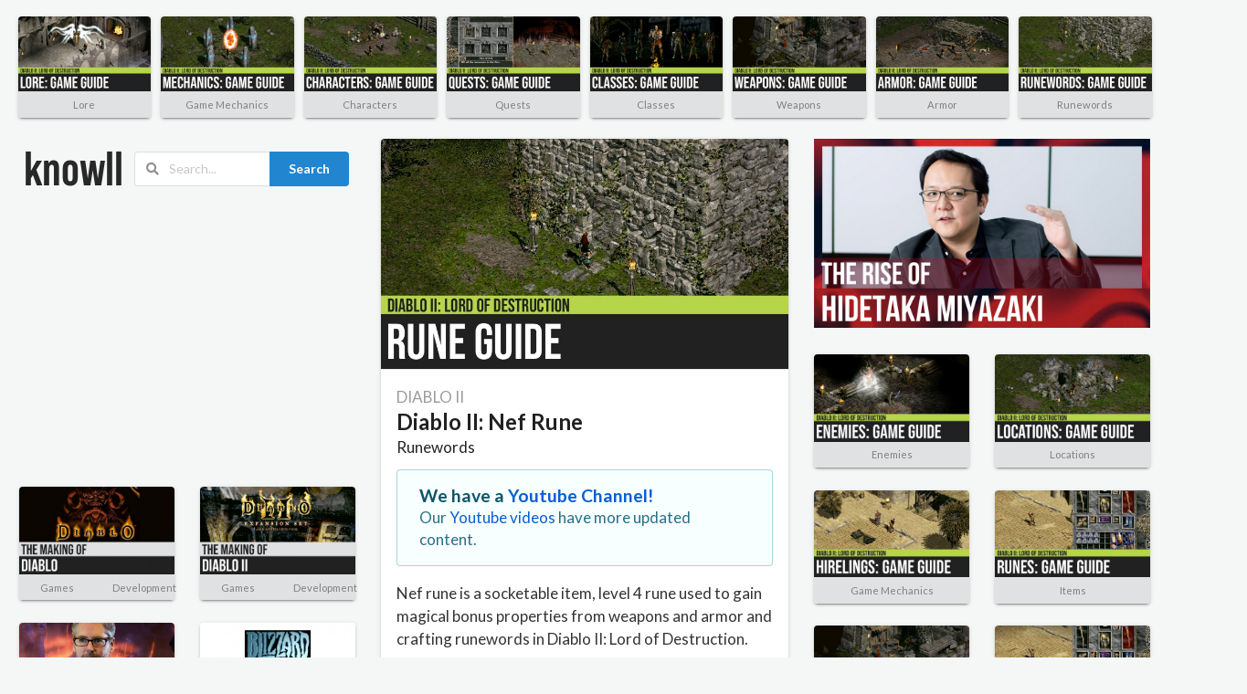

--- FILE ---
content_type: text/html; charset=utf-8
request_url: https://www.knowll.com/g/568/diablo-ii-nef-rune
body_size: 5119
content:
<!DOCTYPE html>
<html lang="en">
<head>
  <title>Diablo II: Nef Rune</title>
  <meta name="description" content="Nef rune is a socketable item, level 4 rune used to gain magical bonus properties from weapons and armor and crafting runewords in Diablo II: Lord of Destruction."/>
  <meta property="og:title" content="Diablo II: Nef Rune">
  <meta property="og:description" content="Nef rune is a socketable item, level 4 rune used to gain magical bonus properties from weapons and armor and crafting runewords in Diablo II: Lord of Destruction.">
  <meta property="og:image" content="https://img.knowll.com/images/2020/05/26/RUNE-GUIDE-knowll-game-guide.jpg">
  <meta property="og:url" content="https://www.knowll.com/g/568/diablo-ii-nef-rune">
  <meta property="og:type" content="article">
  <meta property="og:site_name" content="Knowll"/>
  <meta name="twitter:card" content="summary_large_image">
    <link rel="canonical" href="https://www.knowll.com/g/568/diablo-ii-nef-rune"/>

  <meta name="csrf-param" content="authenticity_token" />
<meta name="csrf-token" content="9BAS2ytfO2obS+6upqF4bG1nXrkpGee1gJecxZ24Jfgnd2XSVEzUMJMihb/kYYPk1PvhvgTdFItmHuyQtie1eg==" />
    <!-- Global site tag (gtag.js) - Google Analytics -->
  <script async src="https://www.googletagmanager.com/gtag/js?id=UA-154953851-1"></script>
  <script>
      window.dataLayer = window.dataLayer || [];

      function gtag() {
          dataLayer.push(arguments);
      }

      gtag('js', new Date());

      gtag('config', 'UA-154953851-1');
  </script>

  <script async src="https://pagead2.googlesyndication.com/pagead/js/adsbygoogle.js?client=ca-pub-6190054399395175"
        crossorigin="anonymous"></script>
  <link href="https://www.knowll.com/favicon.ico" rel="shortcut icon" type="image/x-icon">
  <link rel="stylesheet" type="text/css" href="/lib/semantic/semantic.min.css">
  <link rel="stylesheet" media="all" href="/assets/application-fcd54c6264e23042c37ae93459a77cb28d2a861e48a9aae79bb7633fe2832b8b.css" data-turbolinks-track="reload" />
  <script src="/assets/application-ea2f20ab56b1e58e4a65e35796c25055cf9d4af976bee0a025dcc01904a93959.js" data-turbolinks-track="reload"></script>
  <meta http-equiv="X-UA-Compatible" content="IE=edge,chrome=1"/>
  <meta name="viewport" content="width=device-width, initial-scale=1.0, maximum-scale=1.0">
  <script src="/lib/semantic/semantic.min.js"></script>
</head>
<body>
  <div class="ui main container">
    




<div class="ui">
    <div class="ui eight stackable cards">
      <div class="ui card">
  <a class="image" alt="Diablo II: Lore Guide" href="/g/1/diablo-ii-lore-guide"><img alt="Diablo II: Lore Guide" src="https://img.knowll.com/images/2020/03/19/diablo-ii-lord-of-destruction-lore-game-guide.md.jpg"></a>
  <a class="hidden" href="/g/1/diablo-ii-lore-guide">Diablo II: Lore Guide</a>
  <div class="ui one bottom attached buttons">
    <div class="ui button" onclick="window.location='/gc/22/lore'">
      <a rel="nofollow" href="/gc/22/lore">Lore</a>
    </div>
  </div>
</div><div class="ui card">
  <a class="image" alt="Diablo II: Game Mechanics" href="/g/2/diablo-ii-game-mechanics"><img alt="Diablo II: Game Mechanics" src="https://img.knowll.com/images/2020/03/19/diablo-ii-lord-of-destruction-mechanics-game-guide.md.jpg"></a>
  <a class="hidden" href="/g/2/diablo-ii-game-mechanics">Diablo II: Game Mechanics</a>
  <div class="ui one bottom attached buttons">
    <div class="ui button" onclick="window.location='/gc/9/game-mechanics'">
      <a rel="nofollow" href="/gc/9/game-mechanics">Game Mechanics</a>
    </div>
  </div>
</div><div class="ui card">
  <a class="image" alt="Diablo II: Characters Guide" href="/g/3/diablo-ii-characters-guide"><img alt="Diablo II: Characters Guide" src="https://img.knowll.com/images/2020/03/19/diablo-ii-lord-of-destruction-characters-game-guide.md.jpg"></a>
  <a class="hidden" href="/g/3/diablo-ii-characters-guide">Diablo II: Characters Guide</a>
  <div class="ui one bottom attached buttons">
    <div class="ui button" onclick="window.location='/gc/4/characters'">
      <a rel="nofollow" href="/gc/4/characters">Characters</a>
    </div>
  </div>
</div><div class="ui card">
  <a class="image" alt="Diablo II: Quests Guide" href="/g/4/diablo-ii-quests-guide"><img alt="Diablo II: Quests Guide" src="https://img.knowll.com/images/2020/03/19/diablo-ii-lord-of-destruction-quests-game-guide2.md.jpg"></a>
  <a class="hidden" href="/g/4/diablo-ii-quests-guide">Diablo II: Quests Guide</a>
  <div class="ui one bottom attached buttons">
    <div class="ui button" onclick="window.location='/gc/13/quests'">
      <a rel="nofollow" href="/gc/13/quests">Quests</a>
    </div>
  </div>
</div><div class="ui card">
  <a class="image" alt="Diablo II: Classes Guide" href="/g/5/diablo-ii-classes-guide"><img alt="Diablo II: Classes Guide" src="https://img.knowll.com/images/2020/03/19/diablo-ii-lord-of-destruction-classes-game-guide.md.jpg"></a>
  <a class="hidden" href="/g/5/diablo-ii-classes-guide">Diablo II: Classes Guide</a>
  <div class="ui one bottom attached buttons">
    <div class="ui button" onclick="window.location='/gc/5/classes'">
      <a rel="nofollow" href="/gc/5/classes">Classes</a>
    </div>
  </div>
</div><div class="ui card">
  <a class="image" alt="Diablo II: Weapons Guide" href="/g/9/diablo-ii-weapons-guide"><img alt="Diablo II: Weapons Guide" src="https://img.knowll.com/images/2020/03/20/diablo-ii-lord-of-destruction-weapons-game-guide.md.jpg"></a>
  <a class="hidden" href="/g/9/diablo-ii-weapons-guide">Diablo II: Weapons Guide</a>
  <div class="ui one bottom attached buttons">
    <div class="ui button" onclick="window.location='/gc/23/weapons'">
      <a rel="nofollow" href="/gc/23/weapons">Weapons</a>
    </div>
  </div>
</div><div class="ui card">
  <a class="image" alt="Diablo II: Armor Guide" href="/g/10/diablo-ii-armor-guide"><img alt="Diablo II: Armor Guide" src="https://img.knowll.com/images/2020/03/19/diablo-ii-lord-of-destruction-armor-game-guide.md.jpg"></a>
  <a class="hidden" href="/g/10/diablo-ii-armor-guide">Diablo II: Armor Guide</a>
  <div class="ui one bottom attached buttons">
    <div class="ui button" onclick="window.location='/gc/1/armor'">
      <a rel="nofollow" href="/gc/1/armor">Armor</a>
    </div>
  </div>
</div><div class="ui card">
  <a class="image" alt="Diablo II: Runewords Guide" href="/g/11/diablo-ii-runewords-guide"><img alt="Diablo II: Runewords Guide" src="https://img.knowll.com/images/2020/03/20/diablo-ii-lord-of-destruction-runewords-game-guide.md.jpg"></a>
  <a class="hidden" href="/g/11/diablo-ii-runewords-guide">Diablo II: Runewords Guide</a>
  <div class="ui one bottom attached buttons">
    <div class="ui button" onclick="window.location='/gc/19/runewords'">
      <a rel="nofollow" href="/gc/19/runewords">Runewords</a>
    </div>
  </div>
</div>
    </div>
</div>
<div id="grids-container" class="ui equal width grid">
  <div class="five wide column">
    <div class="ui sticky column-content-container left-sticky">
      <div id="show-page-search-box" class="ui items">
  <div class="item">
    <div class="extra">
      <div id="logo-container" class="left floated">
        <div id="logo">
          <a href="/"><img src="https://img.knowll.com/images/2020/06/16/knowll-logo.png"></a>
        </div>
      </div>
      <div id="search-box-container" class="ui action fluid left icon input">
        <i class="search icon"></i>
        <input id="search-key" type="text" onkeypress="BindSearch();" placeholder="Search...">
        <button class="ui blue button" onclick="ShowSearch()">Search</button>
      </div>
    </div>
  </div>
</div>

      <!-- Right Box -->
<div style="padding-bottom:25px;">
  <ins class="adsbygoogle"
       style="display:block"
       data-ad-client="ca-pub-6190054399395175"
       data-ad-slot="2530629760"
       data-ad-format="auto"
       data-full-width-responsive="true"></ins>
  <script>
      (adsbygoogle = window.adsbygoogle || []).push({});
  </script>
</div>

        <div class="ui two stackable cards">
          <div class="ui card">
  <a class="image" alt="The Making of Diablo" href="/e/83/the-making-of-diablo"><img alt="The Making of Diablo" src="https://img.knowll.com/images/2020/05/11/The-Making-of-Diablo-knowll-game-guide.md.jpg"></a>
  <a class="hidden" href="/e/83/the-making-of-diablo">The Making of Diablo</a>
  <div class="ui two bottom attached buttons">
    <div class="ui button" onclick="window.location='/ec/1/games'">
      <a rel="nofollow" href="/ec/1/games">Games</a>
    </div>
    <div class="ui button" onclick="window.location='/ec/105/development'">
      <a rel="nofollow" href="/ec/105/development">Development</a>
    </div>
  </div>
</div>
<div class="ui card">
  <a class="image" alt="The Making of Diablo II" href="/e/84/the-making-of-diablo-ii"><img alt="The Making of Diablo II" src="https://img.knowll.com/images/2020/05/11/The-Making-of-Diablo-II-knowll-game-guide.md.jpg"></a>
  <a class="hidden" href="/e/84/the-making-of-diablo-ii">The Making of Diablo II</a>
  <div class="ui two bottom attached buttons">
    <div class="ui button" onclick="window.location='/ec/1/games'">
      <a rel="nofollow" href="/ec/1/games">Games</a>
    </div>
    <div class="ui button" onclick="window.location='/ec/105/development'">
      <a rel="nofollow" href="/ec/105/development">Development</a>
    </div>
  </div>
</div>
<div class="ui card">
  <a class="image" alt="The Rise of David Brevik" href="/e/63/the-rise-of-david-brevik"><img alt="The Rise of David Brevik" src="https://img.knowll.com/images/2020/05/08/the-rise-of-david-brevik-knowll-game-guide.md.jpg"></a>
  <a class="hidden" href="/e/63/the-rise-of-david-brevik">The Rise of David Brevik</a>
  <div class="ui two bottom attached buttons">
    <div class="ui button" onclick="window.location='/ec/1/games'">
      <a rel="nofollow" href="/ec/1/games">Games</a>
    </div>
    <div class="ui button" onclick="window.location='/ec/102/creators'">
      <a rel="nofollow" href="/ec/102/creators">Creators</a>
    </div>
  </div>
</div>
<div class="ui card">
  <a class="image" alt="The Rise of Blizzard North" href="/e/28/the-rise-of-blizzard-north"><img alt="The Rise of Blizzard North" src="https://img.knowll.com/images/2020/05/07/the-rise-of-blizzard-north-knowll-game-guide.md.jpg"></a>
  <a class="hidden" href="/e/28/the-rise-of-blizzard-north">The Rise of Blizzard North</a>
  <div class="ui two bottom attached buttons">
    <div class="ui button" onclick="window.location='/ec/1/games'">
      <a rel="nofollow" href="/ec/1/games">Games</a>
    </div>
    <div class="ui button" onclick="window.location='/ec/102/creators'">
      <a rel="nofollow" href="/ec/102/creators">Creators</a>
    </div>
  </div>
</div>

        </div>
        <div class="ui two stackable cards">
          <div class="ui card">
  <a class="image" alt="Diablo II: Lord of Destruction Expansion Set" href="/g/124/diablo-ii-lord-of-destruction-expansion-set"><img alt="Diablo II: Lord of Destruction Expansion Set" src="https://img.knowll.com/images/2020/03/28/diablo-ii-lord-of-destruction-expansion-game-guide.md.jpg"></a>
  <a class="hidden" href="/g/124/diablo-ii-lord-of-destruction-expansion-set">Diablo II: Lord of Destruction Expansion Set</a>
  <div class="ui one bottom attached buttons">
    <div class="ui button" onclick="window.location='/gc/8/expansions'">
      <a rel="nofollow" href="/gc/8/expansions">Expansions</a>
    </div>
  </div>
</div><div class="ui card">
  <a class="image" alt="Quality of Life Changes for Diablo II: Lord of Destruction" href="/g/706/quality-of-life-changes-for-diablo-ii-lord-of-destruction"><img alt="Quality of Life Changes for Diablo II: Lord of Destruction" src="https://img.knowll.com/images/2020/05/10/Quality-of-Life-Changes-for-Diablo-II--Lord-of-Destruction-knowll-game-guide.md.jpg"></a>
  <a class="hidden" href="/g/706/quality-of-life-changes-for-diablo-ii-lord-of-destruction">Quality of Life Changes for Diablo II: Lord of Destruction</a>
  <div class="ui one bottom attached buttons">
    <div class="ui button" onclick="window.location='/gc/24/features'">
      <a rel="nofollow" href="/gc/24/features">Features</a>
    </div>
  </div>
</div>
        </div>
        <div class="ui two stackable cards">
          <div class="ui card">
  <a class="image" alt="Diablo - Game Guide" href="/v/18/diablo-game-guide"><img alt="Diablo - Game Guide" src="https://img.knowll.com/images/2020/03/27/diablo-knowll-game-guide.th.jpg"></a>
  <div class="ui one bottom attached buttons">
    <div class="ui button" onclick="window.location='/gameguides'">
      <a rel="nofollow" href="/gameguides">Game Guides</a>
    </div>
  </div>
</div>
<a class="hidden" href="/v/18/diablo-game-guide">Diablo - Game Guide</a><div class="ui card">
  <a class="image" alt="Diablo III: Eternal Collection - Game Guide" href="/v/8/diablo-iii-eternal-collection-game-guide"><img alt="Diablo III: Eternal Collection - Game Guide" src="https://img.knowll.com/images/2020/03/27/diablo-III-eternal-collection-knowll-game-guide.th.jpg"></a>
  <div class="ui one bottom attached buttons">
    <div class="ui button" onclick="window.location='/gameguides'">
      <a rel="nofollow" href="/gameguides">Game Guides</a>
    </div>
  </div>
</div>
<a class="hidden" href="/v/8/diablo-iii-eternal-collection-game-guide">Diablo III: Eternal Collection - Game Guide</a><div class="ui card">
  <a class="image" alt="Bloodborne: Complete Edition - Game Guide" href="/v/9/bloodborne-complete-edition-game-guide"><img alt="Bloodborne: Complete Edition - Game Guide" src="https://img.knowll.com/images/2020/03/27/bloodborne-complete-edition-knowll-game-guide.th.jpg"></a>
  <div class="ui one bottom attached buttons">
    <div class="ui button" onclick="window.location='/gameguides'">
      <a rel="nofollow" href="/gameguides">Game Guides</a>
    </div>
  </div>
</div>
<a class="hidden" href="/v/9/bloodborne-complete-edition-game-guide">Bloodborne: Complete Edition - Game Guide</a><div class="ui card">
  <a class="image" alt="Dark Souls: Remastered - Game Guide" href="/v/6/dark-souls-remastered-game-guide"><img alt="Dark Souls: Remastered - Game Guide" src="https://img.knowll.com/images/2020/03/27/dark-souls-remastered-knowll-game-guide.th.jpg"></a>
  <div class="ui one bottom attached buttons">
    <div class="ui button" onclick="window.location='/gameguides'">
      <a rel="nofollow" href="/gameguides">Game Guides</a>
    </div>
  </div>
</div>
<a class="hidden" href="/v/6/dark-souls-remastered-game-guide">Dark Souls: Remastered - Game Guide</a><div class="ui card">
  <a class="image" alt="Ghost of Tsushima - Game Guide" href="/v/116/ghost-of-tsushima-game-guide"><img alt="Ghost of Tsushima - Game Guide" src="https://img.knowll.com/images/2020/05/09/ghost-of-tsushima---knowll-game-guide.th.jpg"></a>
  <div class="ui one bottom attached buttons">
    <div class="ui button" onclick="window.location='/gameguides'">
      <a rel="nofollow" href="/gameguides">Game Guides</a>
    </div>
  </div>
</div>
<a class="hidden" href="/v/116/ghost-of-tsushima-game-guide">Ghost of Tsushima - Game Guide</a><div class="ui card">
  <a class="image" alt="Sekiro: Shadows Die Twice - Game Guide" href="/v/5/sekiro-shadows-die-twice-game-guide"><img alt="Sekiro: Shadows Die Twice - Game Guide" src="https://img.knowll.com/images/2020/07/05/sekiro-game-guide.th.jpg"></a>
  <div class="ui one bottom attached buttons">
    <div class="ui button" onclick="window.location='/gameguides'">
      <a rel="nofollow" href="/gameguides">Game Guides</a>
    </div>
  </div>
</div>
<a class="hidden" href="/v/5/sekiro-shadows-die-twice-game-guide">Sekiro: Shadows Die Twice - Game Guide</a><div class="ui card">
  <a class="image" alt="The Legend of Zelda: Breath of the Wild - Game Guide" href="/v/2/the-legend-of-zelda-breath-of-the-wild-game-guide"><img alt="The Legend of Zelda: Breath of the Wild - Game Guide" src="https://img.knowll.com/images/2020/03/27/the-legend-of-zelda-breath-of-the-wild-knowll-game-guide2.th.jpg"></a>
  <div class="ui one bottom attached buttons">
    <div class="ui button" onclick="window.location='/gameguides'">
      <a rel="nofollow" href="/gameguides">Game Guides</a>
    </div>
  </div>
</div>
<a class="hidden" href="/v/2/the-legend-of-zelda-breath-of-the-wild-game-guide">The Legend of Zelda: Breath of the Wild - Game Guide</a><div class="ui card">
  <a class="image" alt="Child of Light: Ultimate Edition - Game Guide" href="/v/178/child-of-light-ultimate-edition-game-guide"><img alt="Child of Light: Ultimate Edition - Game Guide" src="https://img.knowll.com/images/2020/05/03/child-of-light-knowll-game-guide.th.jpg"></a>
  <div class="ui one bottom attached buttons">
    <div class="ui button" onclick="window.location='/gameguides'">
      <a rel="nofollow" href="/gameguides">Game Guides</a>
    </div>
  </div>
</div>
<a class="hidden" href="/v/178/child-of-light-ultimate-edition-game-guide">Child of Light: Ultimate Edition - Game Guide</a><div class="ui card">
  <a class="image" alt="Hollow Knight - Game Guide" href="/v/11/hollow-knight-game-guide"><img alt="Hollow Knight - Game Guide" src="https://img.knowll.com/images/2020/04/03/hollow-knight-knowll-game-guide.th.jpg"></a>
  <div class="ui one bottom attached buttons">
    <div class="ui button" onclick="window.location='/gameguides'">
      <a rel="nofollow" href="/gameguides">Game Guides</a>
    </div>
  </div>
</div>
<a class="hidden" href="/v/11/hollow-knight-game-guide">Hollow Knight - Game Guide</a><div class="ui card">
  <a class="image" alt="Shadow of the Colossus - Game Guide" href="/v/20/shadow-of-the-colossus-game-guide"><img alt="Shadow of the Colossus - Game Guide" src="https://img.knowll.com/images/2020/04/06/shadow-of-the-colossus-knowll-game-guide.th.jpg"></a>
  <div class="ui one bottom attached buttons">
    <div class="ui button" onclick="window.location='/gameguides'">
      <a rel="nofollow" href="/gameguides">Game Guides</a>
    </div>
  </div>
</div>
<a class="hidden" href="/v/20/shadow-of-the-colossus-game-guide">Shadow of the Colossus - Game Guide</a><div class="ui card">
  <a class="image" alt="Ori and the Blind Forest: Definitive Edition - Game Guide" href="/v/13/ori-and-the-blind-forest-definitive-edition-game-guide"><img alt="Ori and the Blind Forest: Definitive Edition - Game Guide" src="https://img.knowll.com/images/2020/04/06/ori-and-the-blind-forest-knowll-game-guide.th.jpg"></a>
  <div class="ui one bottom attached buttons">
    <div class="ui button" onclick="window.location='/gameguides'">
      <a rel="nofollow" href="/gameguides">Game Guides</a>
    </div>
  </div>
</div>
<a class="hidden" href="/v/13/ori-and-the-blind-forest-definitive-edition-game-guide">Ori and the Blind Forest: Definitive Edition - Game Guide</a><div class="ui card">
  <a class="image" alt="Torchlight II - Game Guide" href="/v/182/torchlight-ii-game-guide"><img alt="Torchlight II - Game Guide" src="https://img.knowll.com/images/2020/05/03/torchlight-ii-knowll-game-guide.th.jpg"></a>
  <div class="ui one bottom attached buttons">
    <div class="ui button" onclick="window.location='/gameguides'">
      <a rel="nofollow" href="/gameguides">Game Guides</a>
    </div>
  </div>
</div>
<a class="hidden" href="/v/182/torchlight-ii-game-guide">Torchlight II - Game Guide</a>
        </div>
    </div>
  </div>
  <div class="six wide column" id="article-container">
    <div id="article" class="ui fluid card feature-main">
      <div class="image"><img alt="Diablo II: Nef Rune" src="https://img.knowll.com/images/2020/05/26/RUNE-GUIDE-knowll-game-guide.jpg"></div>
      <div class="content">
        <div id="article_subtitle" class="ui">
          <a href="/v/1/diablo-ii-lord-of-destruction-game-guide">DIABLO II</a>
        </div>
        <h1 id="article_title" class="ui">
          Diablo II: Nef Rune
        </h1>
        <div id="article_dates">
          <a class="node-year-link" href="/gc/19/runewords">Runewords</a>
        </div>
        <div id="article_body">
          <div class="ui info message">
  <div class="header">
    We have a <a href="https://www.youtube.com/@dondonrv">Youtube Channel!</a>
  </div>
  Our <a href="https://www.youtube.com/@dondonrv">Youtube videos</a> have more updated content.
</div>


          <p>Nef rune is a socketable item, level 4 rune used to gain magical bonus properties from weapons and armor and crafting runewords in Diablo II: Lord of Destruction.</p>
<table class="ui celled table">
<thead>
<tr>
<th>Id</th>
<th>Name</th>
<th>Details</th>
</tr>
</thead>
<tbody>
<tr>
<td>4&nbsp;<img src="https://img.knowll.com/images/2020/04/14/nef.png" width="60" height="60" /></td>
<td>Nef</td>
<td><strong>Weapons</strong>: Knockback<br /><strong>Armor</strong>: +30 Defense Vs. Missile<br /><strong>Lvl Required</strong>: 13<br /><strong>Recipe</strong>: 3 Tir</td>
</tr>
</tbody>
</table>
<h3>Sources</h3>
<p>Nef rune is one of the most common runes in the game and can easily drop from the Countess.</p>
<p>The quest Hellforge on Normal mode has a 1 in 11 chance of dropping a Nef rune as a reward.</p>
<h3>Runewords</h3>
<ul>
<li><a href="/g/670/diablo-ii-black-runeword">Black</a> 'Thul-Io-Nef' club, hammer, and mace</li>
<li><a href="/g/714/diablo-ii-melody-runeword">Melody</a> 'Shael-Ko-Nef' missile weapon</li>
<li><a href="/g/716/diablo-ii-myth-runeword">Myth</a> 'Hel-Amn-Nef' body armor</li>
<li><a href="/g/717/diablo-ii-nadir-runeword">Nadir</a> 'Nef-Tir' helm</li>
<li><a href="/g/726/diablo-ii-radiance-runeword">Radiance</a> 'Nef-Sol-Ith' helm</li>
<li><a href="/g/732/diablo-ii-smoke-runeword">Smoke</a> 'Nef-Lum' body armor</li>
</ul>
<h3>Horadric Cube Recipes</h3>
<ul>
<li>3 x Nef rune = Eth rune</li>
</ul>
            <!-- Right Box -->
  <ins class="adsbygoogle"
       style="display:block"
       data-ad-client="ca-pub-6190054399395175"
       data-ad-slot="2530629760"
       data-ad-format="auto"
       data-full-width-responsive="true"></ins>
  <script>
      (adsbygoogle = window.adsbygoogle || []).push({});
  </script>

        </div>
      </div>
    </div>
  </div>
  <div class="five wide column">
    <div class="ui sticky column-content-container right-sticky">
      <div style="padding-bottom:25px;">
  <a href="https://www.youtube.com/@dondonrv"><img style="width:100%;" src="https://aiartes.com/images/The%20Rise%20of%20Hidetaka%20Miyazaki.png"></a>
</div>
        <div class="ui two stackable cards">
          <div class="ui card">
  <a class="image" alt="Diablo II: Enemies Guide" href="/g/13/diablo-ii-enemies-guide"><img alt="Diablo II: Enemies Guide" src="https://img.knowll.com/images/2020/03/20/diablo-ii-lord-of-destruction-enemies-game-guide.md.jpg"></a>
  <a class="hidden" href="/g/13/diablo-ii-enemies-guide">Diablo II: Enemies Guide</a>
  <div class="ui one bottom attached buttons">
    <div class="ui button" onclick="window.location='/gc/25/enemies'">
      <a rel="nofollow" href="/gc/25/enemies">Enemies</a>
    </div>
  </div>
</div><div class="ui card">
  <a class="image" alt="Diablo II: Locations Guide" href="/g/14/diablo-ii-locations-guide"><img alt="Diablo II: Locations Guide" src="https://img.knowll.com/images/2020/03/19/diablo-ii-lord-of-destruction-locations-game-guide.md.jpg"></a>
  <a class="hidden" href="/g/14/diablo-ii-locations-guide">Diablo II: Locations Guide</a>
  <div class="ui one bottom attached buttons">
    <div class="ui button" onclick="window.location='/gc/11/locations'">
      <a rel="nofollow" href="/gc/11/locations">Locations</a>
    </div>
  </div>
</div><div class="ui card">
  <a class="image" alt="Diablo II: Hirelings Guide" href="/g/87/diablo-ii-hirelings-guide"><img alt="Diablo II: Hirelings Guide" src="https://img.knowll.com/images/2020/03/26/diablo-ii-lord-of-destruction-hirelings-mercenaries-game-guide.md.jpg"></a>
  <a class="hidden" href="/g/87/diablo-ii-hirelings-guide">Diablo II: Hirelings Guide</a>
  <div class="ui one bottom attached buttons">
    <div class="ui button" onclick="window.location='/gc/9/game-mechanics'">
      <a rel="nofollow" href="/gc/9/game-mechanics">Game Mechanics</a>
    </div>
  </div>
</div><div class="ui card">
  <a class="image" alt="Diablo II: Runes Guide" href="/g/85/diablo-ii-runes-guide"><img alt="Diablo II: Runes Guide" src="https://img.knowll.com/images/2020/03/26/diablo-ii-lord-of-destruction-runes-game-guide.md.jpg"></a>
  <a class="hidden" href="/g/85/diablo-ii-runes-guide">Diablo II: Runes Guide</a>
  <div class="ui one bottom attached buttons">
    <div class="ui button" onclick="window.location='/gc/10/items'">
      <a rel="nofollow" href="/gc/10/items">Items</a>
    </div>
  </div>
</div><div class="ui card">
  <a class="image" alt="Diablo II: Charms Guide" href="/g/84/diablo-ii-charms-guide"><img alt="Diablo II: Charms Guide" src="https://img.knowll.com/images/2020/03/26/diablo-ii-lord-of-destruction-charms-game-guide.md.jpg"></a>
  <a class="hidden" href="/g/84/diablo-ii-charms-guide">Diablo II: Charms Guide</a>
  <div class="ui one bottom attached buttons">
    <div class="ui button" onclick="window.location='/gc/10/items'">
      <a rel="nofollow" href="/gc/10/items">Items</a>
    </div>
  </div>
</div><div class="ui card">
  <a class="image" alt="Diablo II: Gems Guide" href="/g/86/diablo-ii-gems-guide"><img alt="Diablo II: Gems Guide" src="https://img.knowll.com/images/2020/03/26/diablo-ii-lord-of-destruction-gems-game-guide.md.jpg"></a>
  <a class="hidden" href="/g/86/diablo-ii-gems-guide">Diablo II: Gems Guide</a>
  <div class="ui one bottom attached buttons">
    <div class="ui button" onclick="window.location='/gc/10/items'">
      <a rel="nofollow" href="/gc/10/items">Items</a>
    </div>
  </div>
</div><div class="ui card">
  <a class="image" alt="Diablo II: How to Remove the CPU Bug" href="/g/748/diablo-ii-how-to-remove-the-cpu-bug"><img alt="Diablo II: How to Remove the CPU Bug" src="https://img.knowll.com/images/2020/05/10/Diablo-II--How-to-Remove-the-CPU-Bug-fix-knowll-game-guide.md.jpg"></a>
  <a class="hidden" href="/g/748/diablo-ii-how-to-remove-the-cpu-bug">Diablo II: How to Remove the CPU Bug</a>
  <div class="ui one bottom attached buttons">
    <div class="ui button" onclick="window.location='/gc/24/features'">
      <a rel="nofollow" href="/gc/24/features">Features</a>
    </div>
  </div>
</div><div class="ui card">
  <a class="image" alt="Diablo II: How to Increase the Stash Size" href="/g/749/diablo-ii-how-to-increase-the-stash-size"><img alt="Diablo II: How to Increase the Stash Size" src="https://img.knowll.com/images/2020/05/10/Diablo-II--How-to-Increase-the-Stash-Size-knowll-game-guide.md.jpg"></a>
  <a class="hidden" href="/g/749/diablo-ii-how-to-increase-the-stash-size">Diablo II: How to Increase the Stash Size</a>
  <div class="ui one bottom attached buttons">
    <div class="ui button" onclick="window.location='/gc/24/features'">
      <a rel="nofollow" href="/gc/24/features">Features</a>
    </div>
  </div>
</div><div class="ui card">
  <a class="image" alt="Diablo II: How to Increase the Horadric Cube Size" href="/g/750/diablo-ii-how-to-increase-the-horadric-cube-size"><img alt="Diablo II: How to Increase the Horadric Cube Size" src="https://img.knowll.com/images/2020/05/10/Diablo-II--How-to-Increase-the-Horadric-Cube-Size-knowll-game-guide.md.jpg"></a>
  <a class="hidden" href="/g/750/diablo-ii-how-to-increase-the-horadric-cube-size">Diablo II: How to Increase the Horadric Cube Size</a>
  <div class="ui one bottom attached buttons">
    <div class="ui button" onclick="window.location='/gc/24/features'">
      <a rel="nofollow" href="/gc/24/features">Features</a>
    </div>
  </div>
</div><div class="ui card">
  <a class="image" alt="Diablo II: New Cube Recipe to Unsocket and Preserve Items" href="/g/751/diablo-ii-new-cube-recipe-to-unsocket-and-preserve-items"><img alt="Diablo II: New Cube Recipe to Unsocket and Preserve Items" src="https://img.knowll.com/images/2020/05/10/Diablo-II--New-Cube-Recipe-to-Unsocket-and-Preserve-Items-knowll-game-guide.md.jpg"></a>
  <a class="hidden" href="/g/751/diablo-ii-new-cube-recipe-to-unsocket-and-preserve-items">Diablo II: New Cube Recipe to Unsocket and Preserve Items</a>
  <div class="ui one bottom attached buttons">
    <div class="ui button" onclick="window.location='/gc/24/features'">
      <a rel="nofollow" href="/gc/24/features">Features</a>
    </div>
  </div>
</div><div class="ui card">
  <a class="image" alt="Diablo II: Unlimited Socketing with Larzuk" href="/g/752/diablo-ii-unlimited-socketing-with-larzuk"><img alt="Diablo II: Unlimited Socketing with Larzuk" src="https://img.knowll.com/images/2020/05/10/Diablo-II--Unlimited-Socketing-with-Larzuk-knowll-game-guide.md.jpg"></a>
  <a class="hidden" href="/g/752/diablo-ii-unlimited-socketing-with-larzuk">Diablo II: Unlimited Socketing with Larzuk</a>
  <div class="ui one bottom attached buttons">
    <div class="ui button" onclick="window.location='/gc/24/features'">
      <a rel="nofollow" href="/gc/24/features">Features</a>
    </div>
  </div>
</div><div class="ui card">
  <a class="image" alt="Diaglo II: Plugy Guide" href="/g/656/diaglo-ii-plugy-guide"><img alt="Diaglo II: Plugy Guide" src="https://img.knowll.com/images/2020/05/10/Diaglo-II--Plugy-Guide-knowll-game-guide.md.jpg"></a>
  <a class="hidden" href="/g/656/diaglo-ii-plugy-guide">Diaglo II: Plugy Guide</a>
  <div class="ui one bottom attached buttons">
    <div class="ui button" onclick="window.location='/gc/27/plugins'">
      <a rel="nofollow" href="/gc/27/plugins">Plugins</a>
    </div>
  </div>
</div>
        </div>
    </div>
  </div>
</div>
<script>
    $(document).ready(function () {
        SetupScrollEvent();
        InsertAdsenseToParagraphs();
    });
</script>
    <div id="footer" class="two column stackable ui grid">
  <div class="column">
    <div class="ui secondary  menu">
      <a class="item" rel="nofollow" href="/p/1/about-knowll">
        About Knowll
      </a>
      <a class="item" rel="nofollow" href="/p/2/privacy-policy">
        Privacy Policy
      </a>
      <a class="item" href="https://aguimat.com/">
        Aguimat
      </a>
      <a class="item" title="The Always Naked Woman" href="https://thealwaysnakedwoman.com/">
        Novel
      </a>
      <a class="item" rel="nofollow" href="/p/3/terms-of-use">
        Terms of Use
      </a>
    </div>
  </div>
  <div class="column">
    <div class="ui secondary  menu">
      <div class="right menu">
        <a class="item" rel="nofollow" href="/p/4/contact-us">
          Contact Us
        </a>
        <a class="item" href="https://horneebattler.com/">
          Hornee Battler
        </a>
        <a class="item" href="https://quentista.com/">
          Quentista
        </a>
        <a class="item" href="https://aiartes.com/">
          Aiartes
        </a>
        <a class="item" href="https://mechdamon.com/">
          Mechdamon
        </a>
        <a class="item" href="https://twitter.com/aiartesapp">
          Aiartesapp
        </a>
        <a class="item" href="https://dondonrv.com">
          dondonrv
        </a>
        <a class="item" href="https://knowll.org/">
          Knowll
        </a>

      </div>
    </div>
  </div>
</div>

  </div>

</body>
</html>



--- FILE ---
content_type: text/html; charset=utf-8
request_url: https://www.google.com/recaptcha/api2/aframe
body_size: 266
content:
<!DOCTYPE HTML><html><head><meta http-equiv="content-type" content="text/html; charset=UTF-8"></head><body><script nonce="zgom05XD25woKC2XPnqssw">/** Anti-fraud and anti-abuse applications only. See google.com/recaptcha */ try{var clients={'sodar':'https://pagead2.googlesyndication.com/pagead/sodar?'};window.addEventListener("message",function(a){try{if(a.source===window.parent){var b=JSON.parse(a.data);var c=clients[b['id']];if(c){var d=document.createElement('img');d.src=c+b['params']+'&rc='+(localStorage.getItem("rc::a")?sessionStorage.getItem("rc::b"):"");window.document.body.appendChild(d);sessionStorage.setItem("rc::e",parseInt(sessionStorage.getItem("rc::e")||0)+1);localStorage.setItem("rc::h",'1768991385523');}}}catch(b){}});window.parent.postMessage("_grecaptcha_ready", "*");}catch(b){}</script></body></html>

--- FILE ---
content_type: application/javascript
request_url: https://www.knowll.com/assets/application-ea2f20ab56b1e58e4a65e35796c25055cf9d4af976bee0a025dcc01904a93959.js
body_size: 45884
content:
function ShowSearch(){var t=$("#search-key").val();""!=t.trim()?window.location.href="/search/"+t:window.location.href="/"}function ShowWikiSearch(t){var e=$("#wiki-search").val();""!=e.trim()?window.location.href=t+"/"+e:window.location.href=t}function BindSearch(){$("#search-key").keypress(function(t){"13"==(t.keyCode?t.keyCode:t.which)&&ShowSearch()})}function BindWikiSearch(e){$("#wiki-search").keypress(function(t){"13"==(t.keyCode?t.keyCode:t.which)&&ShowWikiSearch(e)})}function BindCharacterCount(){$(".text-blurb").keyup(function(){var t=$(this).val().length;$("#text-length").html(t)})}function SetupStickyViewPage(){leftStickyWidth=$(".left-sticky").width(),rightStickyWidth=$(".right-sticky").width(),$(".ui.sticky").sticky({context:"#grids-container"})}function InsertAdsenseToParagraphs(){var t="<p><ins class='adsbygoogle' style='display:block' data-ad-client='ca-pub-6190054399395175' data-ad-slot='2530629760' ";t+="data-ad-format='auto' data-full-width-responsive='true'>",t+="<",t+="/ins>",t+="<script>(adsbygoogle = window.adsbygoogle || []).push({});",t+="<",t+="/script>",t+="<",t+="/p>",$("p:nth-child(2)").after(t),$("p:nth-child(7n)").after(t)}function InsertAdsenseToCards(){var t="<div class='ui card'><ins class='adsbygoogle' style='display:block' data-ad-client='ca-pub-6190054399395175' data-ad-slot='2530629760' ";t+="data-ad-format='auto' data-full-width-responsive='true'>",t+="<",t+="/ins>",t+="<script>(adsbygoogle = window.adsbygoogle || []).push({});",t+="<",t+="/script>",t+="<",t+="/div>",$(".card:nth-child(2n)").after(t)}function SetupScrollEvent(){SetupStickyViewPage(),$(window).scroll(function(){$(".ui.sticky").sticky("refresh"),null!=rightStickyWidth&&leftStickyWidth!=rightStickyWidth&&(leftStickyWidth=rightStickyWidth),$(".left-sticky").width(leftStickyWidth),$(".right-sticky").width(rightStickyWidth)})}!function(t,e){"use strict";"object"==typeof module&&"object"==typeof module.exports?module.exports=t.document?e(t,!0):function(t){if(!t.document)throw new Error("jQuery requires a window with a document");return e(t)}:e(t)}("undefined"!=typeof window?window:this,function(E,t){"use strict";function m(t,e,n){var r,o,i=(n=n||Y).createElement("script");if(i.text=t,e)for(r in dt)(o=e[r]||e.getAttribute&&e.getAttribute(r))&&i.setAttribute(r,o);n.head.appendChild(i).parentNode.removeChild(i)}function y(t){return null==t?t+"":"object"==typeof t||"function"==typeof t?ot[it.call(t)]||"object":typeof t}function a(t){var e=!!t&&"length"in t&&t.length,n=y(t);return!ct(t)&&!pt(t)&&("array"===n||0===e||"number"==typeof e&&0<e&&e-1 in t)}function l(t,e){return t.nodeName&&t.nodeName.toLowerCase()===e.toLowerCase()}function e(t,n,r){return ct(n)?ht.grep(t,function(t,e){return!!n.call(t,e,t)!==r}):n.nodeType?ht.grep(t,function(t){return t===n!==r}):"string"!=typeof n?ht.grep(t,function(t){return-1<rt.call(n,t)!==r}):ht.filter(n,t,r)}function n(t,e){for(;(t=t[e])&&1!==t.nodeType;);return t}function c(t){return t}function p(t){throw t}function u(t,e,n,r){var o;try{t&&ct(o=t.promise)?o.call(t).done(e).fail(n):t&&ct(o=t.then)?o.call(t,e,n):e.apply(void 0,[t].slice(r))}catch(t){n.apply(void 0,[t])}}function r(){Y.removeEventListener("DOMContentLoaded",r),E.removeEventListener("load",r),ht.ready()}function o(t,e){return e.toUpperCase()}function d(t){return t.replace(Dt,"ms-").replace(Rt,o)}function i(){this.expando=ht.expando+i.uid++}function f(t,e,n){var r,o;if(void 0===n&&1===t.nodeType)if(r="data-"+e.replace(Ht,"-$&").toLowerCase(),"string"==typeof(n=t.getAttribute(r))){try{n="true"===(o=n)||"false"!==o&&("null"===o?null:o===+o+""?+o:Nt.test(o)?JSON.parse(o):o)}catch(t){}jt.set(t,e,n)}else n=void 0;return n}function h(t,e,n,r){var o,i,s=20,a=r?function(){return r.cur()}:function(){return ht.css(t,e,"")},u=a(),l=n&&n[3]||(ht.cssNumber[e]?"":"px"),c=t.nodeType&&(ht.cssNumber[e]||"px"!==l&&+u)&&Mt.exec(ht.css(t,e));if(c&&c[3]!==l){for(u/=2,l=l||c[3],c=+u||1;s--;)ht.style(t,e,c+l),(1-i)*(1-(i=a()/u||.5))<=0&&(s=0),c/=i;c*=2,ht.style(t,e,c+l),n=n||[]}return n&&(c=+c||+u||0,o=n[1]?c+(n[1]+1)*n[2]:+n[2],r&&(r.unit=l,r.start=c,r.end=o)),o}function g(t,e){for(var n,r,o,i,s,a,u,l=[],c=0,p=t.length;c<p;c++)(r=t[c]).style&&(n=r.style.display,e?("none"===n&&(l[c]=qt.get(r,"display")||null,l[c]||(r.style.display="")),""===r.style.display&&$t(r)&&(l[c]=(u=s=i=void 0,s=(o=r).ownerDocument,a=o.nodeName,(u=Vt[a])||(i=s.body.appendChild(s.createElement(a)),u=ht.css(i,"display"),i.parentNode.removeChild(i),"none"===u&&(u="block"),Vt[a]=u)))):"none"!==n&&(l[c]="none",qt.set(r,"display",n)));for(c=0;c<p;c++)null!=l[c]&&(t[c].style.display=l[c]);return t}function v(t,e){var n;return n="undefined"!=typeof t.getElementsByTagName?t.getElementsByTagName(e||"*"):"undefined"!=typeof t.querySelectorAll?t.querySelectorAll(e||"*"):[],void 0===e||e&&l(t,e)?ht.merge([t],n):n}function b(t,e){for(var n=0,r=t.length;n<r;n++)qt.set(t[n],"globalEval",!e||qt.get(e[n],"globalEval"))}function w(t,e,n,r,o){for(var i,s,a,u,l,c,p=e.createDocumentFragment(),d=[],f=0,h=t.length;f<h;f++)if((i=t[f])||0===i)if("object"===y(i))ht.merge(d,i.nodeType?[i]:i);else if(Jt.test(i)){for(s=s||p.appendChild(e.createElement("div")),a=(zt.exec(i)||["",""])[1].toLowerCase(),u=Kt[a]||Kt._default,s.innerHTML=u[1]+ht.htmlPrefilter(i)+u[2],c=u[0];c--;)s=s.lastChild;ht.merge(d,s.childNodes),(s=p.firstChild).textContent=""}else d.push(e.createTextNode(i));for(p.textContent="",f=0;i=d[f++];)if(r&&-1<ht.inArray(i,r))o&&o.push(i);else if(l=Ft(i),s=v(p.appendChild(i),"script"),l&&b(s),n)for(c=0;i=s[c++];)Xt.test(i.type||"")&&n.push(i);return p}function s(){return!0}function x(){return!1}function S(t,e){return t===function(){try{return Y.activeElement}catch(t){}}()==("focus"===e)}function C(t,e,n,r,o,i){var s,a;if("object"==typeof e){for(a in"string"!=typeof n&&(r=r||n,n=void 0),e)C(t,a,n,r,e[a],i);return t}if(null==r&&null==o?(o=n,r=n=void 0):null==o&&("string"==typeof n?(o=r,r=void 0):(o=r,r=n,n=void 0)),!1===o)o=x;else if(!o)return t;return 1===i&&(s=o,(o=function(t){return ht().off(t),s.apply(this,arguments)}).guid=s.guid||(s.guid=ht.guid++)),t.each(function(){ht.event.add(this,e,o,r,n)})}function T(t,o,i){i?(qt.set(t,o,!1),ht.event.add(t,o,{namespace:!1,handler:function(t){var e,n,r=qt.get(this,o);if(1&t.isTrigger&&this[o]){if(r)(ht.event.special[o]||{}).delegateType&&t.stopPropagation();else if(r=tt.call(arguments),qt.set(this,o,r),e=i(this,o),this[o](),r!==(n=qt.get(this,o))||e?qt.set(this,o,!1):n=void 0,r!==n)return t.stopImmediatePropagation(),t.preventDefault(),n}else r&&(qt.set(this,o,ht.event.trigger(ht.extend(r.shift(),ht.Event.prototype),r,this)),t.stopImmediatePropagation())}})):ht.event.add(t,o,s)}function k(t,e){return l(t,"table")&&l(11!==e.nodeType?e:e.firstChild,"tr")&&ht(t).children("tbody")[0]||t}function A(t){return t.type=(null!==t.getAttribute("type"))+"/"+t.type,t}function L(t){return"true/"===(t.type||"").slice(0,5)?t.type=t.type.slice(5):t.removeAttribute("type"),t}function D(t,e){var n,r,o,i,s,a,u,l;if(1===e.nodeType){if(qt.hasData(t)&&(i=qt.access(t),s=qt.set(e,i),l=i.events))for(o in delete s.handle,s.events={},l)for(n=0,r=l[o].length;n<r;n++)ht.event.add(e,o,l[o][n]);jt.hasData(t)&&(a=jt.access(t),u=ht.extend({},a),jt.set(e,u))}}function R(n,r,o,i){r=et.apply([],r);var t,e,s,a,u,l,c=0,p=n.length,d=p-1,f=r[0],h=ct(f);if(h||1<p&&"string"==typeof f&&!lt.checkClone&&re.test(f))return n.each(function(t){var e=n.eq(t);h&&(r[0]=f.call(this,t,e.html())),R(e,r,o,i)});if(p&&(e=(t=w(r,n[0].ownerDocument,!1,n,i)).firstChild,1===t.childNodes.length&&(t=e),e||i)){for(a=(s=ht.map(v(t,"script"),A)).length;c<p;c++)u=t,c!==d&&(u=ht.clone(u,!0,!0),a&&ht.merge(s,v(u,"script"))),o.call(n[c],u,c);if(a)for(l=s[s.length-1].ownerDocument,ht.map(s,L),c=0;c<a;c++)u=s[c],Xt.test(u.type||"")&&!qt.access(u,"globalEval")&&ht.contains(l,u)&&(u.src&&"module"!==(u.type||"").toLowerCase()?ht._evalUrl&&!u.noModule&&ht._evalUrl(u.src,{nonce:u.nonce||u.getAttribute("nonce")}):m(u.textContent.replace(oe,""),u,l))}return n}function P(t,e,n){for(var r,o=e?ht.filter(e,t):t,i=0;null!=(r=o[i]);i++)n||1!==r.nodeType||ht.cleanData(v(r)),r.parentNode&&(n&&Ft(r)&&b(v(r,"script")),r.parentNode.removeChild(r));return t}function q(t,e,n){var r,o,i,s,a=t.style;return(n=n||se(t))&&(""!==(s=n.getPropertyValue(e)||n[e])||Ft(t)||(s=ht.style(t,e)),!lt.pixelBoxStyles()&&ie.test(s)&&ae.test(e)&&(r=a.width,o=a.minWidth,i=a.maxWidth,a.minWidth=a.maxWidth=a.width=s,s=n.width,a.width=r,a.minWidth=o,a.maxWidth=i)),void 0!==s?s+"":s}function j(t,e){return{get:function(){if(!t())return(this.get=e).apply(this,arguments);delete this.get}}}function N(t){return ht.cssProps[t]||ce[t]||(t in le?t:ce[t]=function(t){for(var e=t[0].toUpperCase()+t.slice(1),n=ue.length;n--;)if((t=ue[n]+e)in le)return t}(t)||t)}function H(t,e,n){var r=Mt.exec(e);return r?Math.max(0,r[2]-(n||0))+(r[3]||"px"):e}function I(t,e,n,r,o,i){var s="width"===e?1:0,a=0,u=0;if(n===(r?"border":"content"))return 0;for(;s<4;s+=2)"margin"===n&&(u+=ht.css(t,n+Bt[s],!0,o)),r?("content"===n&&(u-=ht.css(t,"padding"+Bt[s],!0,o)),"margin"!==n&&(u-=ht.css(t,"border"+Bt[s]+"Width",!0,o))):(u+=ht.css(t,"padding"+Bt[s],!0,o),"padding"!==n?u+=ht.css(t,"border"+Bt[s]+"Width",!0,o):a+=ht.css(t,"border"+Bt[s]+"Width",!0,o));return!r&&0<=i&&(u+=Math.max(0,Math.ceil(t["offset"+e[0].toUpperCase()+e.slice(1)]-i-u-a-.5))||0),u}function M(t,e,n){var r=se(t),o=(!lt.boxSizingReliable()||n)&&"border-box"===ht.css(t,"boxSizing",!1,r),i=o,s=q(t,e,r),a="offset"+e[0].toUpperCase()+e.slice(1);if(ie.test(s)){if(!n)return s;s="auto"}return(!lt.boxSizingReliable()&&o||"auto"===s||!parseFloat(s)&&"inline"===ht.css(t,"display",!1,r))&&t.getClientRects().length&&(o="border-box"===ht.css(t,"boxSizing",!1,r),(i=a in t)&&(s=t[a])),(s=parseFloat(s)||0)+I(t,e,n||(o?"border":"content"),i,r,s)+"px"}function B(t,e,n,r,o){return new B.prototype.init(t,e,n,r,o)}function O(){ye&&(!1===Y.hidden&&E.requestAnimationFrame?E.requestAnimationFrame(O):E.setTimeout(O,ht.fx.interval),ht.fx.tick())}function F(){return E.setTimeout(function(){me=void 0}),me=Date.now()}function W(t,e){var n,r=0,o={height:t};for(e=e?1:0;r<4;r+=2-e)o["margin"+(n=Bt[r])]=o["padding"+n]=t;return e&&(o.opacity=o.width=t),o}function $(t,e,n){for(var r,o=(_.tweeners[e]||[]).concat(_.tweeners["*"]),i=0,s=o.length;i<s;i++)if(r=o[i].call(n,e,t))return r}function _(i,t,e){var n,s,r=0,o=_.prefilters.length,a=ht.Deferred().always(function(){delete u.elem}),u=function(){if(s)return!1;for(var t=me||F(),e=Math.max(0,l.startTime+l.duration-t),n=1-(e/l.duration||0),r=0,o=l.tweens.length;r<o;r++)l.tweens[r].run(n);return a.notifyWith(i,[l,n,e]),n<1&&o?e:(o||a.notifyWith(i,[l,1,0]),a.resolveWith(i,[l]),!1)},l=a.promise({elem:i,props:ht.extend({},t),opts:ht.extend(!0,{specialEasing:{},easing:ht.easing._default},e),originalProperties:t,originalOptions:e,startTime:me||F(),duration:e.duration,tweens:[],createTween:function(t,e){var n=ht.Tween(i,l.opts,t,e,l.opts.specialEasing[t]||l.opts.easing);return l.tweens.push(n),n},stop:function(t){var e=0,n=t?l.tweens.length:0;if(s)return this;for(s=!0;e<n;e++)l.tweens[e].run(1);return t?(a.notifyWith(i,[l,1,0]),a.resolveWith(i,[l,t])):a.rejectWith(i,[l,t]),this}}),c=l.props;for(function(t,e){var n,r,o,i,s;for(n in t)if(o=e[r=d(n)],i=t[n],Array.isArray(i)&&(o=i[1],i=t[n]=i[0]),n!==r&&(t[r]=i,delete t[n]),(s=ht.cssHooks[r])&&"expand"in s)for(n in i=s.expand(i),delete t[r],i)n in t||(t[n]=i[n],e[n]=o);else e[r]=o}(c,l.opts.specialEasing);r<o;r++)if(n=_.prefilters[r].call(l,i,c,l.opts))return ct(n.stop)&&(ht._queueHooks(l.elem,l.opts.queue).stop=n.stop.bind(n)),n;return ht.map(c,$,l),ct(l.opts.start)&&l.opts.start.call(i,l),l.progress(l.opts.progress).done(l.opts.done,l.opts.complete).fail(l.opts.fail).always(l.opts.always),ht.fx.timer(ht.extend(u,{elem:i,anim:l,queue:l.opts.queue})),l}function V(t){return(t.match(Tt)||[]).join(" ")}function U(t){return t.getAttribute&&t.getAttribute("class")||""}function z(t){return Array.isArray(t)?t:"string"==typeof t&&t.match(Tt)||[]}function X(n,t,r,o){var e;if(Array.isArray(t))ht.each(t,function(t,e){r||Pe.test(n)?o(n,e):X(n+"["+("object"==typeof e&&null!=e?t:"")+"]",e,r,o)});else if(r||"object"!==y(t))o(n,t);else for(e in t)X(n+"["+e+"]",t[e],r,o)}function K(i){return function(t,e){"string"!=typeof t&&(e=t,t="*");var n,r=0,o=t.toLowerCase().match(Tt)||[];if(ct(e))for(;n=o[r++];)"+"===n[0]?(n=n.slice(1)||"*",(i[n]=i[n]||[]).unshift(e)):(i[n]=i[n]||[]).push(e)}}function G(e,o,i,s){function a(t){var r;return u[t]=!0,ht.each(e[t]||[],function(t,e){var n=e(o,i,s);return"string"!=typeof n||l||u[n]?l?!(r=n):void 0:(o.dataTypes.unshift(n),a(n),!1)}),r}var u={},l=e===$e;return a(o.dataTypes[0])||!u["*"]&&a("*")}function Q(t,e){var n,r,o=ht.ajaxSettings.flatOptions||{};for(n in e)void 0!==e[n]&&((o[n]?t:r||(r={}))[n]=e[n]);return r&&ht.extend(!0,t,r),t}var J=[],Y=E.document,Z=Object.getPrototypeOf,tt=J.slice,et=J.concat,nt=J.push,rt=J.indexOf,ot={},it=ot.toString,st=ot.hasOwnProperty,at=st.toString,ut=at.call(Object),lt={},ct=function(t){return"function"==typeof t&&"number"!=typeof t.nodeType},pt=function(t){return null!=t&&t===t.window},dt={type:!0,src:!0,nonce:!0,noModule:!0},ft="3.4.0",ht=function(t,e){return new ht.fn.init(t,e)},mt=/^[\s\uFEFF\xA0]+|[\s\uFEFF\xA0]+$/g;ht.fn=ht.prototype={jquery:ft,constructor:ht,length:0,toArray:function(){return tt.call(this)},get:function(t){return null==t?tt.call(this):t<0?this[t+this.length]:this[t]},pushStack:function(t){var e=ht.merge(this.constructor(),t);return e.prevObject=this,e},each:function(t){return ht.each(this,t)},map:function(n){return this.pushStack(ht.map(this,function(t,e){return n.call(t,e,t)}))},slice:function(){return this.pushStack(tt.apply(this,arguments))},first:function(){return this.eq(0)},last:function(){return this.eq(-1)},eq:function(t){var e=this.length,n=+t+(t<0?e:0);return this.pushStack(0<=n&&n<e?[this[n]]:[])},end:function(){return this.prevObject||this.constructor()},push:nt,sort:J.sort,splice:J.splice},ht.extend=ht.fn.extend=function(t){var e,n,r,o,i,s,a=t||{},u=1,l=arguments.length,c=!1;for("boolean"==typeof a&&(c=a,a=arguments[u]||{},u++),"object"==typeof a||ct(a)||(a={}),u===l&&(a=this,u--);u<l;u++)if(null!=(e=arguments[u]))for(n in e)o=e[n],"__proto__"!==n&&a!==o&&(c&&o&&(ht.isPlainObject(o)||(i=Array.isArray(o)))?(r=a[n],s=i&&!Array.isArray(r)?[]:i||ht.isPlainObject(r)?r:{},i=!1,a[n]=ht.extend(c,s,o)):void 0!==o&&(a[n]=o));return a},ht.extend({expando:"jQuery"+(ft+Math.random()).replace(/\D/g,""),isReady:!0,error:function(t){throw new Error(t)},noop:function(){},isPlainObject:function(t){var e,n;return!(!t||"[object Object]"!==it.call(t)||(e=Z(t))&&("function"!=typeof(n=st.call(e,"constructor")&&e.constructor)||at.call(n)!==ut))},isEmptyObject:function(t){var e;for(e in t)return!1;return!0},globalEval:function(t,e){m(t,{nonce:e&&e.nonce})},each:function(t,e){var n,r=0;if(a(t))for(n=t.length;r<n&&!1!==e.call(t[r],r,t[r]);r++);else for(r in t)if(!1===e.call(t[r],r,t[r]))break;return t},trim:function(t){return null==t?"":(t+"").replace(mt,"")},makeArray:function(t,e){var n=e||[];return null!=t&&(a(Object(t))?ht.merge(n,"string"==typeof t?[t]:t):nt.call(n,t)),n},inArray:function(t,e,n){return null==e?-1:rt.call(e,t,n)},merge:function(t,e){for(var n=+e.length,r=0,o=t.length;r<n;r++)t[o++]=e[r];return t.length=o,t},grep:function(t,e,n){for(var r=[],o=0,i=t.length,s=!n;o<i;o++)!e(t[o],o)!==s&&r.push(t[o]);return r},map:function(t,e,n){var r,o,i=0,s=[];if(a(t))for(r=t.length;i<r;i++)null!=(o=e(t[i],i,n))&&s.push(o);else for(i in t)null!=(o=e(t[i],i,n))&&s.push(o);return et.apply([],s)},guid:1,support:lt}),"function"==typeof Symbol&&(ht.fn[Symbol.iterator]=J[Symbol.iterator]),ht.each("Boolean Number String Function Array Date RegExp Object Error Symbol".split(" "),function(t,e){ot["[object "+e+"]"]=e.toLowerCase()});var yt=function(n){function w(t,e,n,r){var o,i,s,a,u,l,c,p=e&&e.ownerDocument,d=e?e.nodeType:9;if(n=n||[],"string"!=typeof t||!t||1!==d&&9!==d&&11!==d)return n;if(!r&&((e?e.ownerDocument||e:O)!==P&&R(e),e=e||P,j)){if(11!==d&&(u=gt.exec(t)))if(o=u[1]){if(9===d){if(!(s=e.getElementById(o)))return n;if(s.id===o)return n.push(s),n}else if(p&&(s=p.getElementById(o))&&M(e,s)&&s.id===o)return n.push(s),n}else{if(u[2])return J.apply(n,e.getElementsByTagName(t)),n;if((o=u[3])&&g.getElementsByClassName&&e.getElementsByClassName)return J.apply(n,e.getElementsByClassName(o)),n}if(g.qsa&&!U[t+" "]&&(!N||!N.test(t))&&(1!==d||"object"!==e.nodeName.toLowerCase())){if(c=t,p=e,1===d&&lt.test(t)){for((a=e.getAttribute("id"))?a=a.replace(xt,St):e.setAttribute("id",a=B),i=(l=C(t)).length;i--;)l[i]="#"+a+" "+h(l[i]);c=l.join(","),p=vt.test(t)&&f(e.parentNode)||e}try{return J.apply(n,p.querySelectorAll(c)),n}catch(e){U(t,!0)}finally{a===B&&e.removeAttribute("id")}}}return k(t.replace(st,"$1"),e,n,r)}function t(){var n=[];return function r(t,e){return n.push(t+" ")>S.cacheLength&&delete r[n.shift()],r[t+" "]=e}}function u(t){return t[B]=!0,t}function o(t){var e=P.createElement("fieldset");try{return!!t(e)}catch(t){return!1}finally{e.parentNode&&e.parentNode.removeChild(e),e=null}}function e(t,e){for(var n=t.split("|"),r=n.length;r--;)S.attrHandle[n[r]]=e}function l(t,e){var n=e&&t,r=n&&1===t.nodeType&&1===e.nodeType&&t.sourceIndex-e.sourceIndex;if(r)return r;if(n)for(;n=n.nextSibling;)if(n===e)return-1;return t?1:-1}function r(e){return function(t){return"input"===t.nodeName.toLowerCase()&&t.type===e}}function i(n){return function(t){var e=t.nodeName.toLowerCase();return("input"===e||"button"===e)&&t.type===n}}function s(e){return function(t){return"form"in t?t.parentNode&&!1===t.disabled?"label"in t?"label"in t.parentNode?t.parentNode.disabled===e:t.disabled===e:t.isDisabled===e||t.isDisabled!==!e&&Ct(t)===e:t.disabled===e:"label"in t&&t.disabled===e}}function a(s){return u(function(i){return i=+i,u(function(t,e){for(var n,r=s([],t.length,i),o=r.length;o--;)t[n=r[o]]&&(t[n]=!(e[n]=t[n]))})})}function f(t){return t&&"undefined"!=typeof t.getElementsByTagName&&t}function c(){}function h(t){for(var e=0,n=t.length,r="";e<n;e++)r+=t[e].value;return r}function p(a,t,e){var u=t.dir,l=t.next,c=l||u,p=e&&"parentNode"===c,d=W++;return t.first?function(t,e,n){for(;t=t[u];)if(1===t.nodeType||p)return a(t,e,n);return!1}:function(t,e,n){var r,o,i,s=[F,d];if(n){for(;t=t[u];)if((1===t.nodeType||p)&&a(t,e,n))return!0}else for(;t=t[u];)if(1===t.nodeType||p)if(o=(i=t[B]||(t[B]={}))[t.uniqueID]||(i[t.uniqueID]={}),l&&l===t.nodeName.toLowerCase())t=t[u]||t;else{if((r=o[c])&&r[0]===F&&r[1]===d)return s[2]=r[2];if((o[c]=s)[2]=a(t,e,n))return!0}return!1}}function d(o){return 1<o.length?function(t,e,n){for(var r=o.length;r--;)if(!o[r](t,e,n))return!1;return!0}:o[0]}function x(t,e,n,r,o){for(var i,s=[],a=0,u=t.length,l=null!=e;a<u;a++)(i=t[a])&&(n&&!n(i,r,o)||(s.push(i),l&&e.push(a)));return s}function v(f,h,m,y,g,t){return y&&!y[B]&&(y=v(y)),g&&!g[B]&&(g=v(g,t)),u(function(t,e,n,r){var o,i,s,a=[],u=[],l=e.length,c=t||function(t,e,n){for(var r=0,o=e.length;r<o;r++)w(t,e[r],n);return n}(h||"*",n.nodeType?[n]:n,[]),p=!f||!t&&h?c:x(c,a,f,n,r),d=m?g||(t?f:l||y)?[]:e:p;if(m&&m(p,d,n,r),y)for(o=x(d,u),y(o,[],n,r),i=o.length;i--;)(s=o[i])&&(d[u[i]]=!(p[u[i]]=s));if(t){if(g||f){if(g){for(o=[],i=d.length;i--;)(s=d[i])&&o.push(p[i]=s);g(null,d=[],o,r)}for(i=d.length;i--;)(s=d[i])&&-1<(o=g?Z(t,s):a[i])&&(t[o]=!(e[o]=s))}}else d=x(d===e?d.splice(l,d.length):d),g?g(null,e,d,r):J.apply(e,d)})}function m(t){for(var o,e,n,r=t.length,i=S.relative[t[0].type],s=i||S.relative[" "],a=i?1:0,u=p(function(t){return t===o},s,!0),l=p(function(t){return-1<Z(o,t)},s,!0),c=[function(t,e,n){var r=!i&&(n||e!==A)||((o=e).nodeType?u(t,e,n):l(t,e,n));return o=null,r}];a<r;a++)if(e=S.relative[t[a].type])c=[p(d(c),e)];else{if((e=S.filter[t[a].type].apply(null,t[a].matches))[B]){for(n=++a;n<r&&!S.relative[t[n].type];n++);return v(1<a&&d(c),1<a&&h(t.slice(0,a-1).concat({value:" "===t[a-2].type?"*":""})).replace(st,"$1"),e,a<n&&m(t.slice(a,n)),n<r&&m(t=t.slice(n)),n<r&&h(t))}c.push(e)}return d(c)}var y,g,S,b,E,C,T,k,A,L,D,R,P,q,j,N,H,I,M,B="sizzle"+1*new Date,O=n.document,F=0,W=0,$=t(),_=t(),V=t(),U=t(),z=function(t,e){return t===e&&(D=!0),0},X={}.hasOwnProperty,K=[],G=K.pop,Q=K.push,J=K.push,Y=K.slice,Z=function(t,e){for(var n=0,r=t.length;n<r;n++)if(t[n]===e)return n;return-1},tt="checked|selected|async|autofocus|autoplay|controls|defer|disabled|hidden|ismap|loop|multiple|open|readonly|required|scoped",et="[\\x20\\t\\r\\n\\f]",nt="(?:\\\\.|[\\w-]|[^\0-\\xa0])+",rt="\\["+et+"*("+nt+")(?:"+et+"*([*^$|!~]?=)"+et+"*(?:'((?:\\\\.|[^\\\\'])*)'|\"((?:\\\\.|[^\\\\\"])*)\"|("+nt+"))|)"+et+"*\\]",ot=":("+nt+")(?:\\((('((?:\\\\.|[^\\\\'])*)'|\"((?:\\\\.|[^\\\\\"])*)\")|((?:\\\\.|[^\\\\()[\\]]|"+rt+")*)|.*)\\)|)",it=new RegExp(et+"+","g"),st=new RegExp("^"+et+"+|((?:^|[^\\\\])(?:\\\\.)*)"+et+"+$","g"),at=new RegExp("^"+et+"*,"+et+"*"),ut=new RegExp("^"+et+"*([>+~]|"+et+")"+et+"*"),lt=new RegExp(et+"|>"),ct=new RegExp(ot),pt=new RegExp("^"+nt+"$"),dt={ID:new RegExp("^#("+nt+")"),CLASS:new RegExp("^\\.("+nt+")"),TAG:new RegExp("^("+nt+"|[*])"),ATTR:new RegExp("^"+rt),PSEUDO:new RegExp("^"+ot),CHILD:new RegExp("^:(only|first|last|nth|nth-last)-(child|of-type)(?:\\("+et+"*(even|odd|(([+-]|)(\\d*)n|)"+et+"*(?:([+-]|)"+et+"*(\\d+)|))"+et+"*\\)|)","i"),bool:new RegExp("^(?:"+tt+")$","i"),needsContext:new RegExp("^"+et+"*[>+~]|:(even|odd|eq|gt|lt|nth|first|last)(?:\\("+et+"*((?:-\\d)?\\d*)"+et+"*\\)|)(?=[^-]|$)","i")},ft=/HTML$/i,ht=/^(?:input|select|textarea|button)$/i,mt=/^h\d$/i,yt=/^[^{]+\{\s*\[native \w/,gt=/^(?:#([\w-]+)|(\w+)|\.([\w-]+))$/,vt=/[+~]/,bt=new RegExp("\\\\([\\da-f]{1,6}"+et+"?|("+et+")|.)","ig"),wt=function(t,e,n){var r="0x"+e-65536;return r!=r||n?e:r<0?String.fromCharCode(r+65536):String.fromCharCode(r>>10|55296,1023&r|56320)},xt=/([\0-\x1f\x7f]|^-?\d)|^-$|[^\0-\x1f\x7f-\uFFFF\w-]/g,St=function(t,e){return e?"\0"===t?"\ufffd":t.slice(0,-1)+"\\"+t.charCodeAt(t.length-1).toString(16)+" ":"\\"+t},Et=function(){R()},Ct=p(function(t){return!0===t.disabled&&"fieldset"===t.nodeName.toLowerCase()},{dir:"parentNode",next:"legend"});try{J.apply(K=Y.call(O.childNodes),O.childNodes),K[O.childNodes.length].nodeType}catch(y){J={apply:K.length?function(t,e){Q.apply(t,Y.call(e))}:function(t,e){for(var n=t.length,r=0;t[n++]=e[r++];);t.length=n-1}}}for(y in g=w.support={},E=w.isXML=function(t){var e=t.namespaceURI,n=(t.ownerDocument||t).documentElement;return!ft.test(e||n&&n.nodeName||"HTML")},R=w.setDocument=function(t){var e,n,r=t?t.ownerDocument||t:O;return r!==P&&9===r.nodeType&&r.documentElement&&(q=(P=r).documentElement,j=!E(P),O!==P&&(n=P.defaultView)&&n.top!==n&&(n.addEventListener?n.addEventListener("unload",Et,!1):n.attachEvent&&n.attachEvent("onunload",Et)),g.attributes=o(function(t){return t.className="i",!t.getAttribute("className")}),g.getElementsByTagName=o(function(t){return t.appendChild(P.createComment("")),!t.getElementsByTagName("*").length}),g.getElementsByClassName=yt.test(P.getElementsByClassName),g.getById=o(function(t){return q.appendChild(t).id=B,!P.getElementsByName||!P.getElementsByName(B).length}),g.getById?(S.filter.ID=function(t){var e=t.replace(bt,wt);return function(t){return t.getAttribute("id")===e}},S.find.ID=function(t,e){if("undefined"!=typeof e.getElementById&&j){var n=e.getElementById(t);return n?[n]:[]}}):(S.filter.ID=function(t){var n=t.replace(bt,wt);return function(t){var e="undefined"!=typeof t.getAttributeNode&&t.getAttributeNode("id");return e&&e.value===n}},S.find.ID=function(t,e){if("undefined"!=typeof e.getElementById&&j){var n,r,o,i=e.getElementById(t);if(i){if((n=i.getAttributeNode("id"))&&n.value===t)return[i];for(o=e.getElementsByName(t),r=0;i=o[r++];)if((n=i.getAttributeNode("id"))&&n.value===t)return[i]}return[]}}),S.find.TAG=g.getElementsByTagName?function(t,e){return"undefined"!=typeof e.getElementsByTagName?e.getElementsByTagName(t):g.qsa?e.querySelectorAll(t):void 0}:function(t,e){var n,r=[],o=0,i=e.getElementsByTagName(t);if("*"!==t)return i;for(;n=i[o++];)1===n.nodeType&&r.push(n);return r},S.find.CLASS=g.getElementsByClassName&&function(t,e){if("undefined"!=typeof e.getElementsByClassName&&j)return e.getElementsByClassName(t)},H=[],N=[],(g.qsa=yt.test(P.querySelectorAll))&&(o(function(t){q.appendChild(t).innerHTML="<a id='"+B+"'></a><select id='"+B+"-\r\\' msallowcapture=''><option selected=''></option></select>",t.querySelectorAll("[msallowcapture^='']").length&&N.push("[*^$]="+et+"*(?:''|\"\")"),t.querySelectorAll("[selected]").length||N.push("\\["+et+"*(?:value|"+tt+")"),t.querySelectorAll("[id~="+B+"-]").length||N.push("~="),t.querySelectorAll(":checked").length||N.push(":checked"),t.querySelectorAll("a#"+B+"+*").length||N.push(".#.+[+~]")}),o(function(t){t.innerHTML="<a href='' disabled='disabled'></a><select disabled='disabled'><option/></select>";var e=P.createElement("input");e.setAttribute("type","hidden"),t.appendChild(e).setAttribute("name","D"),t.querySelectorAll("[name=d]").length&&N.push("name"+et+"*[*^$|!~]?="),2!==t.querySelectorAll(":enabled").length&&N.push(":enabled",":disabled"),q.appendChild(t).disabled=!0,2!==t.querySelectorAll(":disabled").length&&N.push(":enabled",":disabled"),t.querySelectorAll("*,:x"),N.push(",.*:")})),(g.matchesSelector=yt.test(I=q.matches||q.webkitMatchesSelector||q.mozMatchesSelector||q.oMatchesSelector||q.msMatchesSelector))&&o(function(t){g.disconnectedMatch=I.call(t,"*"),I.call(t,"[s!='']:x"),H.push("!=",ot)}),N=N.length&&new RegExp(N.join("|")),H=H.length&&new RegExp(H.join("|")),e=yt.test(q.compareDocumentPosition),M=e||yt.test(q.contains)?function(t,e){var n=9===t.nodeType?t.documentElement:t,r=e&&e.parentNode;return t===r||!(!r||1!==r.nodeType||!(n.contains?n.contains(r):t.compareDocumentPosition&&16&t.compareDocumentPosition(r)))}:function(t,e){if(e)for(;e=e.parentNode;)if(e===t)return!0;return!1},z=e?function(t,e){if(t===e)return D=!0,0;var n=!t.compareDocumentPosition-!e.compareDocumentPosition;return n||(1&(n=(t.ownerDocument||t)===(e.ownerDocument||e)?t.compareDocumentPosition(e):1)||!g.sortDetached&&e.compareDocumentPosition(t)===n?t===P||t.ownerDocument===O&&M(O,t)?-1:e===P||e.ownerDocument===O&&M(O,e)?1:L?Z(L,t)-Z(L,e):0:4&n?-1:1)}:function(t,e){if(t===e)return D=!0,0;var n,r=0,o=t.parentNode,i=e.parentNode,s=[t],a=[e];if(!o||!i)return t===P?-1:e===P?1:o?-1:i?1:L?Z(L,t)-Z(L,e):0;if(o===i)return l(t,e);for(n=t;n=n.parentNode;)s.unshift(n);for(n=e;n=n.parentNode;)a.unshift(n);for(;s[r]===a[r];)r++;return r?l(s[r],a[r]):s[r]===O?-1:a[r]===O?1:0}),P},w.matches=function(t,e){return w(t,null,null,e)},w.matchesSelector=function(t,e){if((t.ownerDocument||t)!==P&&R(t),g.matchesSelector&&j&&!U[e+" "]&&(!H||!H.test(e))&&(!N||!N.test(e)))try{var n=I.call(t,e);if(n||g.disconnectedMatch||t.document&&11!==t.document.nodeType)return n}catch(t){U(e,!0)}return 0<w(e,P,null,[t]).length},w.contains=function(t,e){return(t.ownerDocument||t)!==P&&R(t),M(t,e)},w.attr=function(t,e){(t.ownerDocument||t)!==P&&R(t);var n=S.attrHandle[e.toLowerCase()],r=n&&X.call(S.attrHandle,e.toLowerCase())?n(t,e,!j):void 0;return void 0!==r?r:g.attributes||!j?t.getAttribute(e):(r=t.getAttributeNode(e))&&r.specified?r.value:null},w.escape=function(t){return(t+"").replace(xt,St)},w.error=function(t){throw new Error("Syntax error, unrecognized expression: "+t)},w.uniqueSort=function(t){var e,n=[],r=0,o=0;if(D=!g.detectDuplicates,L=!g.sortStable&&t.slice(0),t.sort(z),D){for(;e=t[o++];)e===t[o]&&(r=n.push(o));for(;r--;)t.splice(n[r],1)}return L=null,t},b=w.getText=function(t){var e,n="",r=0,o=t.nodeType;if(o){if(1===o||9===o||11===o){if("string"==typeof t.textContent)return t.textContent;for(t=t.firstChild;t;t=t.nextSibling)n+=b(t)}else if(3===o||4===o)return t.nodeValue}else for(;e=t[r++];)n+=b(e);return n},(S=w.selectors={cacheLength:50,createPseudo:u,match:dt,attrHandle:{},find:{},relative:{">":{dir:"parentNode",first:!0}," ":{dir:"parentNode"},"+":{dir:"previousSibling",first:!0},"~":{dir:"previousSibling"}},preFilter:{ATTR:function(t){return t[1]=t[1].replace(bt,wt),t[3]=(t[3]||t[4]||t[5]||"").replace(bt,wt),"~="===t[2]&&(t[3]=" "+t[3]+" "),t.slice(0,4)},CHILD:function(t){return t[1]=t[1].toLowerCase(),"nth"===t[1].slice(0,3)?(t[3]||w.error(t[0]),t[4]=+(t[4]?t[5]+(t[6]||1):2*("even"===t[3]||"odd"===t[3])),t[5]=+(t[7]+t[8]||"odd"===t[3])):t[3]&&w.error(t[0]),t},PSEUDO:function(t){var e,n=!t[6]&&t[2];return dt.CHILD.test(t[0])?null:(t[3]?t[2]=t[4]||t[5]||"":n&&ct.test(n)&&(e=C(n,!0))&&(e=n.indexOf(")",n.length-e)-n.length)&&(t[0]=t[0].slice(0,e),t[2]=n.slice(0,e)),t.slice(0,3))}},filter:{TAG:function(t){var e=t.replace(bt,wt).toLowerCase();return"*"===t?function(){return!0}:function(t){return t.nodeName&&t.nodeName.toLowerCase()===e}},CLASS:function(t){var e=$[t+" "];return e||(e=new RegExp("(^|"+et+")"+t+"("+et+"|$)"))&&$(t,function(t){return e.test("string"==typeof t.className&&t.className||"undefined"!=typeof t.getAttribute&&t.getAttribute("class")||"")})},ATTR:function(n,r,o){return function(t){var e=w.attr(t,n);return null==e?"!="===r:!r||(e+="","="===r?e===o:"!="===r?e!==o:"^="===r?o&&0===e.indexOf(o):"*="===r?o&&-1<e.indexOf(o):"$="===r?o&&e.slice(-o.length)===o:"~="===r?-1<(" "+e.replace(it," ")+" ").indexOf(o):"|="===r&&(e===o||e.slice(0,o.length+1)===o+"-"))}},CHILD:function(h,t,e,m,y){var g="nth"!==h.slice(0,3),v="last"!==h.slice(-4),b="of-type"===t;return 1===m&&0===y?function(t){return!!t.parentNode}:function(t,e,n){var r,o,i,s,a,u,l=g!==v?"nextSibling":"previousSibling",c=t.parentNode,p=b&&t.nodeName.toLowerCase(),d=!n&&!b,f=!1;if(c){if(g){for(;l;){for(s=t;s=s[l];)if(b?s.nodeName.toLowerCase()===p:1===s.nodeType)return!1;u=l="only"===h&&!u&&"nextSibling"}return!0}if(u=[v?c.firstChild:c.lastChild],v&&d){for(f=(a=(r=(o=(i=(s=c)[B]||(s[B]={}))[s.uniqueID]||(i[s.uniqueID]={}))[h]||[])[0]===F&&r[1])&&r[2],s=a&&c.childNodes[a];s=++a&&s&&s[l]||(f=a=0)||u.pop();)if(1===s.nodeType&&++f&&s===t){o[h]=[F,a,f];break}}else if(d&&(f=a=(r=(o=(i=(s=t)[B]||(s[B]={}))[s.uniqueID]||(i[s.uniqueID]={}))[h]||[])[0]===F&&r[1]),!1===f)for(;(s=++a&&s&&s[l]||(f=a=0)||u.pop())&&((b?s.nodeName.toLowerCase()!==p:1!==s.nodeType)||!++f||(d&&((o=(i=s[B]||(s[B]={}))[s.uniqueID]||(i[s.uniqueID]={}))[h]=[F,f]),s!==t)););return(f-=y)===m||f%m==0&&0<=f/m}}},PSEUDO:function(t,i){var e,s=S.pseudos[t]||S.setFilters[t.toLowerCase()]||w.error("unsupported pseudo: "+t);return s[B]?s(i):1<s.length?(e=[t,t,"",i],S.setFilters.hasOwnProperty(t.toLowerCase())?u(function(t,e){for(var n,r=s(t,i),o=r.length;o--;)t[n=Z(t,r[o])]=!(e[n]=r[o])}):function(t){return s(t,0,e)}):s}},pseudos:{not:u(function(t){var r=[],o=[],a=T(t.replace(st,"$1"));return a[B]?u(function(t,e,n,r){for(var o,i=a(t,null,r,[]),s=t.length;s--;)(o=i[s])&&(t[s]=!(e[s]=o))}):function(t,e,n){return r[0]=t,a(r,null,n,o),r[0]=null,!o.pop()}}),has:u(function(e){return function(t){return 0<w(e,t).length}}),contains:u(function(e){return e=e.replace(bt,wt),function(t){return-1<(t.textContent||b(t)).indexOf(e)}}),lang:u(function(n){return pt.test(n||"")||w.error("unsupported lang: "+n),n=n.replace(bt,wt).toLowerCase(),function(t){var e;do{if(e=j?t.lang:t.getAttribute("xml:lang")||t.getAttribute("lang"))return(e=e.toLowerCase())===n||0===e.indexOf(n+"-")}while((t=t.parentNode)&&1===t.nodeType);return!1}}),target:function(t){var e=n.location&&n.location.hash;return e&&e.slice(1)===t.id},root:function(t){return t===q},focus:function(t){return t===P.activeElement&&(!P.hasFocus||P.hasFocus())&&!!(t.type||t.href||~t.tabIndex)},enabled:s(!1),disabled:s(!0),checked:function(t){var e=t.nodeName.toLowerCase();return"input"===e&&!!t.checked||"option"===e&&!!t.selected},selected:function(t){return t.parentNode&&t.parentNode.selectedIndex,!0===t.selected},empty:function(t){for(t=t.firstChild;t;t=t.nextSibling)if(t.nodeType<6)return!1;return!0},parent:function(t){return!S.pseudos.empty(t)},header:function(t){return mt.test(t.nodeName)},input:function(t){return ht.test(t.nodeName)},button:function(t){var e=t.nodeName.toLowerCase();return"input"===e&&"button"===t.type||"button"===e},text:function(t){var e;return"input"===t.nodeName.toLowerCase()&&"text"===t.type&&(null==(e=t.getAttribute("type"))||"text"===e.toLowerCase())},first:a(function(){return[0]}),last:a(function(t,e){return[e-1]}),eq:a(function(t,e,n){return[n<0?n+e:n]}),even:a(function(t,e){for(var n=0;n<e;n+=2)t.push(n);return t}),odd:a(function(t,e){for(var n=1;n<e;n+=2)t.push(n);return t}),lt:a(function(t,e,n){for(var r=n<0?n+e:e<n?e:n;0<=--r;)t.push(r);return t}),gt:a(function(t,e,n){for(var r=n<0?n+e:n;++r<e;)t.push(r);return t})}}).pseudos.nth=S.pseudos.eq,{radio:!0,checkbox:!0,file:!0,password:!0,image:!0})S.pseudos[y]=r(y);for(y in{submit:!0,reset:!0})S.pseudos[y]=i(y);return c.prototype=S.filters=S.pseudos,S.setFilters=new c,C=w.tokenize=function(t,e){var n,r,o,i,s,a,u,
l=_[t+" "];if(l)return e?0:l.slice(0);for(s=t,a=[],u=S.preFilter;s;){for(i in n&&!(r=at.exec(s))||(r&&(s=s.slice(r[0].length)||s),a.push(o=[])),n=!1,(r=ut.exec(s))&&(n=r.shift(),o.push({value:n,type:r[0].replace(st," ")}),s=s.slice(n.length)),S.filter)!(r=dt[i].exec(s))||u[i]&&!(r=u[i](r))||(n=r.shift(),o.push({value:n,type:i,matches:r}),s=s.slice(n.length));if(!n)break}return e?s.length:s?w.error(t):_(t,a).slice(0)},T=w.compile=function(t,e){var n,y,g,v,b,r,o=[],i=[],s=V[t+" "];if(!s){for(e||(e=C(t)),n=e.length;n--;)(s=m(e[n]))[B]?o.push(s):i.push(s);(s=V(t,(y=i,v=0<(g=o).length,b=0<y.length,r=function(t,e,n,r,o){var i,s,a,u=0,l="0",c=t&&[],p=[],d=A,f=t||b&&S.find.TAG("*",o),h=F+=null==d?1:Math.random()||.1,m=f.length;for(o&&(A=e===P||e||o);l!==m&&null!=(i=f[l]);l++){if(b&&i){for(s=0,e||i.ownerDocument===P||(R(i),n=!j);a=y[s++];)if(a(i,e||P,n)){r.push(i);break}o&&(F=h)}v&&((i=!a&&i)&&u--,t&&c.push(i))}if(u+=l,v&&l!==u){for(s=0;a=g[s++];)a(c,p,e,n);if(t){if(0<u)for(;l--;)c[l]||p[l]||(p[l]=G.call(r));p=x(p)}J.apply(r,p),o&&!t&&0<p.length&&1<u+g.length&&w.uniqueSort(r)}return o&&(F=h,A=d),c},v?u(r):r))).selector=t}return s},k=w.select=function(t,e,n,r){var o,i,s,a,u,l="function"==typeof t&&t,c=!r&&C(t=l.selector||t);if(n=n||[],1===c.length){if(2<(i=c[0]=c[0].slice(0)).length&&"ID"===(s=i[0]).type&&9===e.nodeType&&j&&S.relative[i[1].type]){if(!(e=(S.find.ID(s.matches[0].replace(bt,wt),e)||[])[0]))return n;l&&(e=e.parentNode),t=t.slice(i.shift().value.length)}for(o=dt.needsContext.test(t)?0:i.length;o--&&(s=i[o],!S.relative[a=s.type]);)if((u=S.find[a])&&(r=u(s.matches[0].replace(bt,wt),vt.test(i[0].type)&&f(e.parentNode)||e))){if(i.splice(o,1),!(t=r.length&&h(i)))return J.apply(n,r),n;break}}return(l||T(t,c))(r,e,!j,n,!e||vt.test(t)&&f(e.parentNode)||e),n},g.sortStable=B.split("").sort(z).join("")===B,g.detectDuplicates=!!D,R(),g.sortDetached=o(function(t){return 1&t.compareDocumentPosition(P.createElement("fieldset"))}),o(function(t){return t.innerHTML="<a href='#'></a>","#"===t.firstChild.getAttribute("href")})||e("type|href|height|width",function(t,e,n){if(!n)return t.getAttribute(e,"type"===e.toLowerCase()?1:2)}),g.attributes&&o(function(t){return t.innerHTML="<input/>",t.firstChild.setAttribute("value",""),""===t.firstChild.getAttribute("value")})||e("value",function(t,e,n){if(!n&&"input"===t.nodeName.toLowerCase())return t.defaultValue}),o(function(t){return null==t.getAttribute("disabled")})||e(tt,function(t,e,n){var r;if(!n)return!0===t[e]?e.toLowerCase():(r=t.getAttributeNode(e))&&r.specified?r.value:null}),w}(E);ht.find=yt,ht.expr=yt.selectors,ht.expr[":"]=ht.expr.pseudos,ht.uniqueSort=ht.unique=yt.uniqueSort,ht.text=yt.getText,ht.isXMLDoc=yt.isXML,ht.contains=yt.contains,ht.escapeSelector=yt.escape;var gt=function(t,e,n){for(var r=[],o=void 0!==n;(t=t[e])&&9!==t.nodeType;)if(1===t.nodeType){if(o&&ht(t).is(n))break;r.push(t)}return r},vt=function(t,e){for(var n=[];t;t=t.nextSibling)1===t.nodeType&&t!==e&&n.push(t);return n},bt=ht.expr.match.needsContext,wt=/^<([a-z][^\/\0>:\x20\t\r\n\f]*)[\x20\t\r\n\f]*\/?>(?:<\/\1>|)$/i;ht.filter=function(t,e,n){var r=e[0];return n&&(t=":not("+t+")"),1===e.length&&1===r.nodeType?ht.find.matchesSelector(r,t)?[r]:[]:ht.find.matches(t,ht.grep(e,function(t){return 1===t.nodeType}))},ht.fn.extend({find:function(t){var e,n,r=this.length,o=this;if("string"!=typeof t)return this.pushStack(ht(t).filter(function(){for(e=0;e<r;e++)if(ht.contains(o[e],this))return!0}));for(n=this.pushStack([]),e=0;e<r;e++)ht.find(t,o[e],n);return 1<r?ht.uniqueSort(n):n},filter:function(t){return this.pushStack(e(this,t||[],!1))},not:function(t){return this.pushStack(e(this,t||[],!0))},is:function(t){return!!e(this,"string"==typeof t&&bt.test(t)?ht(t):t||[],!1).length}});var xt,St=/^(?:\s*(<[\w\W]+>)[^>]*|#([\w-]+))$/;(ht.fn.init=function(t,e,n){var r,o;if(!t)return this;if(n=n||xt,"string"!=typeof t)return t.nodeType?(this[0]=t,this.length=1,this):ct(t)?void 0!==n.ready?n.ready(t):t(ht):ht.makeArray(t,this);if(!(r="<"===t[0]&&">"===t[t.length-1]&&3<=t.length?[null,t,null]:St.exec(t))||!r[1]&&e)return!e||e.jquery?(e||n).find(t):this.constructor(e).find(t);if(r[1]){if(e=e instanceof ht?e[0]:e,ht.merge(this,ht.parseHTML(r[1],e&&e.nodeType?e.ownerDocument||e:Y,!0)),wt.test(r[1])&&ht.isPlainObject(e))for(r in e)ct(this[r])?this[r](e[r]):this.attr(r,e[r]);return this}return(o=Y.getElementById(r[2]))&&(this[0]=o,this.length=1),this}).prototype=ht.fn,xt=ht(Y);var Et=/^(?:parents|prev(?:Until|All))/,Ct={children:!0,contents:!0,next:!0,prev:!0};ht.fn.extend({has:function(t){var e=ht(t,this),n=e.length;return this.filter(function(){for(var t=0;t<n;t++)if(ht.contains(this,e[t]))return!0})},closest:function(t,e){var n,r=0,o=this.length,i=[],s="string"!=typeof t&&ht(t);if(!bt.test(t))for(;r<o;r++)for(n=this[r];n&&n!==e;n=n.parentNode)if(n.nodeType<11&&(s?-1<s.index(n):1===n.nodeType&&ht.find.matchesSelector(n,t))){i.push(n);break}return this.pushStack(1<i.length?ht.uniqueSort(i):i)},index:function(t){return t?"string"==typeof t?rt.call(ht(t),this[0]):rt.call(this,t.jquery?t[0]:t):this[0]&&this[0].parentNode?this.first().prevAll().length:-1},add:function(t,e){return this.pushStack(ht.uniqueSort(ht.merge(this.get(),ht(t,e))))},addBack:function(t){return this.add(null==t?this.prevObject:this.prevObject.filter(t))}}),ht.each({parent:function(t){var e=t.parentNode;return e&&11!==e.nodeType?e:null},parents:function(t){return gt(t,"parentNode")},parentsUntil:function(t,e,n){return gt(t,"parentNode",n)},next:function(t){return n(t,"nextSibling")},prev:function(t){return n(t,"previousSibling")},nextAll:function(t){return gt(t,"nextSibling")},prevAll:function(t){return gt(t,"previousSibling")},nextUntil:function(t,e,n){return gt(t,"nextSibling",n)},prevUntil:function(t,e,n){return gt(t,"previousSibling",n)},siblings:function(t){return vt((t.parentNode||{}).firstChild,t)},children:function(t){return vt(t.firstChild)},contents:function(t){return"undefined"!=typeof t.contentDocument?t.contentDocument:(l(t,"template")&&(t=t.content||t),ht.merge([],t.childNodes))}},function(r,o){ht.fn[r]=function(t,e){var n=ht.map(this,o,t);return"Until"!==r.slice(-5)&&(e=t),e&&"string"==typeof e&&(n=ht.filter(e,n)),1<this.length&&(Ct[r]||ht.uniqueSort(n),Et.test(r)&&n.reverse()),this.pushStack(n)}});var Tt=/[^\x20\t\r\n\f]+/g;ht.Callbacks=function(r){var t,n;r="string"==typeof r?(t=r,n={},ht.each(t.match(Tt)||[],function(t,e){n[e]=!0}),n):ht.extend({},r);var o,e,i,s,a=[],u=[],l=-1,c=function(){for(s=s||r.once,i=o=!0;u.length;l=-1)for(e=u.shift();++l<a.length;)!1===a[l].apply(e[0],e[1])&&r.stopOnFalse&&(l=a.length,e=!1);r.memory||(e=!1),o=!1,s&&(a=e?[]:"")},p={add:function(){return a&&(e&&!o&&(l=a.length-1,u.push(e)),function n(t){ht.each(t,function(t,e){ct(e)?r.unique&&p.has(e)||a.push(e):e&&e.length&&"string"!==y(e)&&n(e)})}(arguments),e&&!o&&c()),this},remove:function(){return ht.each(arguments,function(t,e){for(var n;-1<(n=ht.inArray(e,a,n));)a.splice(n,1),n<=l&&l--}),this},has:function(t){return t?-1<ht.inArray(t,a):0<a.length},empty:function(){return a&&(a=[]),this},disable:function(){return s=u=[],a=e="",this},disabled:function(){return!a},lock:function(){return s=u=[],e||o||(a=e=""),this},locked:function(){return!!s},fireWith:function(t,e){return s||(e=[t,(e=e||[]).slice?e.slice():e],u.push(e),o||c()),this},fire:function(){return p.fireWith(this,arguments),this},fired:function(){return!!i}};return p},ht.extend({Deferred:function(t){var i=[["notify","progress",ht.Callbacks("memory"),ht.Callbacks("memory"),2],["resolve","done",ht.Callbacks("once memory"),ht.Callbacks("once memory"),0,"resolved"],["reject","fail",ht.Callbacks("once memory"),ht.Callbacks("once memory"),1,"rejected"]],o="pending",s={state:function(){return o},always:function(){return a.done(arguments).fail(arguments),this},"catch":function(t){return s.then(null,t)},pipe:function(){var o=arguments;return ht.Deferred(function(r){ht.each(i,function(t,e){var n=ct(o[e[4]])&&o[e[4]];a[e[1]](function(){var t=n&&n.apply(this,arguments);t&&ct(t.promise)?t.promise().progress(r.notify).done(r.resolve).fail(r.reject):r[e[0]+"With"](this,n?[t]:arguments)})}),o=null}).promise()},then:function(e,n,r){function u(o,i,s,a){return function(){var n=this,r=arguments,t=function(){var t,e;if(!(o<l)){if((t=s.apply(n,r))===i.promise())throw new TypeError("Thenable self-resolution");e=t&&("object"==typeof t||"function"==typeof t)&&t.then,ct(e)?a?e.call(t,u(l,i,c,a),u(l,i,p,a)):(l++,e.call(t,u(l,i,c,a),u(l,i,p,a),u(l,i,c,i.notifyWith))):(s!==c&&(n=void 0,r=[t]),(a||i.resolveWith)(n,r))}},e=a?t:function(){try{t()}catch(t){ht.Deferred.exceptionHook&&ht.Deferred.exceptionHook(t,e.stackTrace),l<=o+1&&(s!==p&&(n=void 0,r=[t]),i.rejectWith(n,r))}};o?e():(ht.Deferred.getStackHook&&(e.stackTrace=ht.Deferred.getStackHook()),E.setTimeout(e))}}var l=0;return ht.Deferred(function(t){i[0][3].add(u(0,t,ct(r)?r:c,t.notifyWith)),i[1][3].add(u(0,t,ct(e)?e:c)),i[2][3].add(u(0,t,ct(n)?n:p))}).promise()},promise:function(t){return null!=t?ht.extend(t,s):s}},a={};return ht.each(i,function(t,e){var n=e[2],r=e[5];s[e[1]]=n.add,r&&n.add(function(){o=r},i[3-t][2].disable,i[3-t][3].disable,i[0][2].lock,i[0][3].lock),n.add(e[3].fire),a[e[0]]=function(){return a[e[0]+"With"](this===a?void 0:this,arguments),this},a[e[0]+"With"]=n.fireWith}),s.promise(a),t&&t.call(a,a),a},when:function(t){var n=arguments.length,e=n,r=Array(e),o=tt.call(arguments),i=ht.Deferred(),s=function(e){return function(t){r[e]=this,o[e]=1<arguments.length?tt.call(arguments):t,--n||i.resolveWith(r,o)}};if(n<=1&&(u(t,i.done(s(e)).resolve,i.reject,!n),"pending"===i.state()||ct(o[e]&&o[e].then)))return i.then();for(;e--;)u(o[e],s(e),i.reject);return i.promise()}});var kt=/^(Eval|Internal|Range|Reference|Syntax|Type|URI)Error$/;ht.Deferred.exceptionHook=function(t,e){E.console&&E.console.warn&&t&&kt.test(t.name)&&E.console.warn("jQuery.Deferred exception: "+t.message,t.stack,e)},ht.readyException=function(t){E.setTimeout(function(){throw t})};var At=ht.Deferred();ht.fn.ready=function(t){return At.then(t)["catch"](function(t){ht.readyException(t)}),this},ht.extend({isReady:!1,readyWait:1,ready:function(t){(!0===t?--ht.readyWait:ht.isReady)||(ht.isReady=!0)!==t&&0<--ht.readyWait||At.resolveWith(Y,[ht])}}),ht.ready.then=At.then,"complete"===Y.readyState||"loading"!==Y.readyState&&!Y.documentElement.doScroll?E.setTimeout(ht.ready):(Y.addEventListener("DOMContentLoaded",r),E.addEventListener("load",r));var Lt=function(t,e,n,r,o,i,s){var a=0,u=t.length,l=null==n;if("object"===y(n))for(a in o=!0,n)Lt(t,e,a,n[a],!0,i,s);else if(void 0!==r&&(o=!0,ct(r)||(s=!0),l&&(s?(e.call(t,r),e=null):(l=e,e=function(t,e,n){return l.call(ht(t),n)})),e))for(;a<u;a++)e(t[a],n,s?r:r.call(t[a],a,e(t[a],n)));return o?t:l?e.call(t):u?e(t[0],n):i},Dt=/^-ms-/,Rt=/-([a-z])/g,Pt=function(t){return 1===t.nodeType||9===t.nodeType||!+t.nodeType};i.uid=1,i.prototype={cache:function(t){var e=t[this.expando];return e||(e={},Pt(t)&&(t.nodeType?t[this.expando]=e:Object.defineProperty(t,this.expando,{value:e,configurable:!0}))),e},set:function(t,e,n){var r,o=this.cache(t);if("string"==typeof e)o[d(e)]=n;else for(r in e)o[d(r)]=e[r];return o},get:function(t,e){return void 0===e?this.cache(t):t[this.expando]&&t[this.expando][d(e)]},access:function(t,e,n){return void 0===e||e&&"string"==typeof e&&void 0===n?this.get(t,e):(this.set(t,e,n),void 0!==n?n:e)},remove:function(t,e){var n,r=t[this.expando];if(void 0!==r){if(void 0!==e){n=(e=Array.isArray(e)?e.map(d):(e=d(e))in r?[e]:e.match(Tt)||[]).length;for(;n--;)delete r[e[n]]}(void 0===e||ht.isEmptyObject(r))&&(t.nodeType?t[this.expando]=void 0:delete t[this.expando])}},hasData:function(t){var e=t[this.expando];return void 0!==e&&!ht.isEmptyObject(e)}};var qt=new i,jt=new i,Nt=/^(?:\{[\w\W]*\}|\[[\w\W]*\])$/,Ht=/[A-Z]/g;ht.extend({hasData:function(t){return jt.hasData(t)||qt.hasData(t)},data:function(t,e,n){return jt.access(t,e,n)},removeData:function(t,e){jt.remove(t,e)},_data:function(t,e,n){return qt.access(t,e,n)},_removeData:function(t,e){qt.remove(t,e)}}),ht.fn.extend({data:function(n,t){var e,r,o,i=this[0],s=i&&i.attributes;if(void 0!==n)return"object"==typeof n?this.each(function(){jt.set(this,n)}):Lt(this,function(t){var e;if(i&&void 0===t)return void 0!==(e=jt.get(i,n))?e:void 0!==(e=f(i,n))?e:void 0;this.each(function(){jt.set(this,n,t)})},null,t,1<arguments.length,null,!0);if(this.length&&(o=jt.get(i),1===i.nodeType&&!qt.get(i,"hasDataAttrs"))){for(e=s.length;e--;)s[e]&&0===(r=s[e].name).indexOf("data-")&&(r=d(r.slice(5)),f(i,r,o[r]));qt.set(i,"hasDataAttrs",!0)}return o},removeData:function(t){return this.each(function(){jt.remove(this,t)})}}),ht.extend({queue:function(t,e,n){var r;if(t)return e=(e||"fx")+"queue",r=qt.get(t,e),n&&(!r||Array.isArray(n)?r=qt.access(t,e,ht.makeArray(n)):r.push(n)),r||[]},dequeue:function(t,e){e=e||"fx";var n=ht.queue(t,e),r=n.length,o=n.shift(),i=ht._queueHooks(t,e);"inprogress"===o&&(o=n.shift(),r--),o&&("fx"===e&&n.unshift("inprogress"),delete i.stop,o.call(t,function(){ht.dequeue(t,e)},i)),!r&&i&&i.empty.fire()},_queueHooks:function(t,e){var n=e+"queueHooks";return qt.get(t,n)||qt.access(t,n,{empty:ht.Callbacks("once memory").add(function(){qt.remove(t,[e+"queue",n])})})}}),ht.fn.extend({queue:function(e,n){var t=2;return"string"!=typeof e&&(n=e,e="fx",t--),arguments.length<t?ht.queue(this[0],e):void 0===n?this:this.each(function(){var t=ht.queue(this,e,n);ht._queueHooks(this,e),"fx"===e&&"inprogress"!==t[0]&&ht.dequeue(this,e)})},dequeue:function(t){return this.each(function(){ht.dequeue(this,t)})},clearQueue:function(t){return this.queue(t||"fx",[])},promise:function(t,e){var n,r=1,o=ht.Deferred(),i=this,s=this.length,a=function(){--r||o.resolveWith(i,[i])};for("string"!=typeof t&&(e=t,t=void 0),t=t||"fx";s--;)(n=qt.get(i[s],t+"queueHooks"))&&n.empty&&(r++,n.empty.add(a));return a(),o.promise(e)}});var It=/[+-]?(?:\d*\.|)\d+(?:[eE][+-]?\d+|)/.source,Mt=new RegExp("^(?:([+-])=|)("+It+")([a-z%]*)$","i"),Bt=["Top","Right","Bottom","Left"],Ot=Y.documentElement,Ft=function(t){return ht.contains(t.ownerDocument,t)},Wt={composed:!0};Ot.attachShadow&&(Ft=function(t){return ht.contains(t.ownerDocument,t)||t.getRootNode(Wt)===t.ownerDocument});var $t=function(t,e){return"none"===(t=e||t).style.display||""===t.style.display&&Ft(t)&&"none"===ht.css(t,"display")},_t=function(t,e,n,r){var o,i,s={};for(i in e)s[i]=t.style[i],t.style[i]=e[i];for(i in o=n.apply(t,r||[]),e)t.style[i]=s[i];return o},Vt={};ht.fn.extend({show:function(){return g(this,!0)},hide:function(){return g(this)},toggle:function(t){return"boolean"==typeof t?t?this.show():this.hide():this.each(function(){$t(this)?ht(this).show():ht(this).hide()})}});var Ut=/^(?:checkbox|radio)$/i,zt=/<([a-z][^\/\0>\x20\t\r\n\f]*)/i,Xt=/^$|^module$|\/(?:java|ecma)script/i,Kt={option:[1,"<select multiple='multiple'>","</select>"],thead:[1,"<table>","</table>"],col:[2,"<table><colgroup>","</colgroup></table>"],tr:[2,"<table><tbody>","</tbody></table>"],td:[3,"<table><tbody><tr>","</tr></tbody></table>"],_default:[0,"",""]};Kt.optgroup=Kt.option,Kt.tbody=Kt.tfoot=Kt.colgroup=Kt.caption=Kt.thead,Kt.th=Kt.td;var Gt,Qt,Jt=/<|&#?\w+;/;Gt=Y.createDocumentFragment().appendChild(Y.createElement("div")),(Qt=Y.createElement("input")).setAttribute("type","radio"),Qt.setAttribute("checked","checked"),Qt.setAttribute("name","t"),Gt.appendChild(Qt),lt.checkClone=Gt.cloneNode(!0).cloneNode(!0).lastChild.checked,Gt.innerHTML="<textarea>x</textarea>",lt.noCloneChecked=!!Gt.cloneNode(!0).lastChild.defaultValue;var Yt=/^key/,Zt=/^(?:mouse|pointer|contextmenu|drag|drop)|click/,te=/^([^.]*)(?:\.(.+)|)/;ht.event={global:{},add:function(e,t,n,r,o){var i,s,a,u,l,c,p,d,f,h,m,y=qt.get(e);if(y)for(n.handler&&(n=(i=n).handler,o=i.selector),o&&ht.find.matchesSelector(Ot,o),n.guid||(n.guid=ht.guid++),(u=y.events)||(u=y.events={}),(s=y.handle)||(s=y.handle=function(t){return void 0!==ht&&ht.event.triggered!==t.type?ht.event.dispatch.apply(e,arguments):void 0}),l=(t=(t||"").match(Tt)||[""]).length;l--;)f=m=(a=te.exec(t[l])||[])[1],h=(a[2]||"").split(".").sort(),f&&(p=ht.event.special[f]||{},f=(o?p.delegateType:p.bindType)||f,p=ht.event.special[f]||{},c=ht.extend({type:f,origType:m,data:r,handler:n,guid:n.guid,selector:o,needsContext:o&&ht.expr.match.needsContext.test(o),namespace:h.join(".")},i),(d=u[f])||((d=u[f]=[]).delegateCount=0,p.setup&&!1!==p.setup.call(e,r,h,s)||e.addEventListener&&e.addEventListener(f,s)),p.add&&(p.add.call(e,c),c.handler.guid||(c.handler.guid=n.guid)),o?d.splice(d.delegateCount++,0,c):d.push(c),ht.event.global[f]=!0)},remove:function(t,e,n,r,o){var i,s,a,u,l,c,p,d,f,h,m,y=qt.hasData(t)&&qt.get(t);if(y&&(u=y.events)){for(l=(e=(e||"").match(Tt)||[""]).length;l--;)if(f=m=(a=te.exec(e[l])||[])[1],h=(a[2]||"").split(".").sort(),f){for(p=ht.event.special[f]||{},d=u[f=(r?p.delegateType:p.bindType)||f]||[],a=a[2]&&new RegExp("(^|\\.)"+h.join("\\.(?:.*\\.|)")+"(\\.|$)"),s=i=d.length;i--;)c=d[i],!o&&m!==c.origType||n&&n.guid!==c.guid||a&&!a.test(c.namespace)||r&&r!==c.selector&&("**"!==r||!c.selector)||(d.splice(i,1),c.selector&&d.delegateCount--,p.remove&&p.remove.call(t,c));s&&!d.length&&(p.teardown&&!1!==p.teardown.call(t,h,y.handle)||ht.removeEvent(t,f,y.handle),delete u[f])}else for(f in u)ht.event.remove(t,f+e[l],n,r,!0);ht.isEmptyObject(u)&&qt.remove(t,"handle events")}},dispatch:function(t){var e,n,r,o,i,s,a=ht.event.fix(t),u=new Array(arguments.length),l=(qt.get(this,"events")||{})[a.type]||[],c=ht.event.special[a.type]||{};for(u[0]=a,e=1;e<arguments.length;e++)u[e]=arguments[e];if(a.delegateTarget=this,!c.preDispatch||!1!==c.preDispatch.call(this,a)){for(s=ht.event.handlers.call(this,a,l),e=0;(o=s[e++])&&!a.isPropagationStopped();)for(a.currentTarget=o.elem,n=0;(i=o.handlers[n++])&&!a.isImmediatePropagationStopped();)a.rnamespace&&!1!==i.namespace&&!a.rnamespace.test(i.namespace)||(a.handleObj=i,a.data=i.data,void 0!==(r=((ht.event.special[i.origType]||{}).handle||i.handler).apply(o.elem,u))&&!1===(a.result=r)&&(a.preventDefault(),a.stopPropagation()));return c.postDispatch&&c.postDispatch.call(this,a),a.result}},handlers:function(t,e){var n,r,o,i,s,a=[],u=e.delegateCount,l=t.target;if(u&&l.nodeType&&!("click"===t.type&&1<=t.button))for(;l!==this;l=l.parentNode||this)if(1===l.nodeType&&("click"!==t.type||!0!==l.disabled)){for(i=[],s={},n=0;n<u;n++)void 0===s[o=(r=e[n]).selector+" "]&&(s[o]=r.needsContext?-1<ht(o,this).index(l):ht.find(o,this,null,[l]).length),s[o]&&i.push(r);i.length&&a.push({elem:l,handlers:i})}return l=this,u<e.length&&a.push({elem:l,handlers:e.slice(u)}),a},addProp:function(e,t){Object.defineProperty(ht.Event.prototype,e,{enumerable:!0,configurable:!0,get:ct(t)?function(){if(this.originalEvent)return t(this.originalEvent)}:function(){if(this.originalEvent)return this.originalEvent[e]},set:function(t){Object.defineProperty(this,e,{enumerable:!0,configurable:!0,writable:!0,value:t})}})},fix:function(t){return t[ht.expando]?t:new ht.Event(t)},special:{load:{noBubble:!0},click:{setup:function(t){var e=this||t;return Ut.test(e.type)&&e.click&&l(e,"input")&&void 0===qt.get(e,"click")&&T(e,"click",s),!1},trigger:function(t){var e=this||t;return Ut.test(e.type)&&e.click&&l(e,"input")&&void 0===qt.get(e,"click")&&T(e,"click"),!0},_default:function(t){var e=t.target;return Ut.test(e.type)&&e.click&&l(e,"input")&&qt.get(e,"click")||l(e,"a")}},beforeunload:{postDispatch:function(t){void 0!==t.result&&t.originalEvent&&(t.originalEvent.returnValue=t.result)}}}},ht.removeEvent=function(t,e,n){t.removeEventListener&&t.removeEventListener(e,n)},ht.Event=function(t,e){if(!(this instanceof ht.Event))return new ht.Event(t,e);t&&t.type?(this.originalEvent=t,this.type=t.type,this.isDefaultPrevented=t.defaultPrevented||void 0===t.defaultPrevented&&!1===t.returnValue?s:x,this.target=t.target&&3===t.target.nodeType?t.target.parentNode:t.target,this.currentTarget=t.currentTarget,this.relatedTarget=t.relatedTarget):this.type=t,e&&ht.extend(this,e),this.timeStamp=t&&t.timeStamp||Date.now(),this[ht.expando]=!0},ht.Event.prototype={constructor:ht.Event,isDefaultPrevented:x,isPropagationStopped:x,isImmediatePropagationStopped:x,isSimulated:!1,preventDefault:function(){var t=this.originalEvent;this.isDefaultPrevented=s,t&&!this.isSimulated&&t.preventDefault()},stopPropagation:function(){var t=this.originalEvent;this.isPropagationStopped=s,t&&!this.isSimulated&&t.stopPropagation()},stopImmediatePropagation:function(){var t=this.originalEvent;this.isImmediatePropagationStopped=s,t&&!this.isSimulated&&t.stopImmediatePropagation(),this.stopPropagation()}},ht.each({altKey:!0,bubbles:!0,cancelable:!0,changedTouches:!0,ctrlKey:!0,detail:!0,eventPhase:!0,metaKey:!0,pageX:!0,pageY:!0,shiftKey:!0,view:!0,"char":!0,code:!0,charCode:!0,key:!0,keyCode:!0,button:!0,buttons:!0,clientX:!0,clientY:!0,offsetX:!0,offsetY:!0,pointerId:!0,pointerType:!0,screenX:!0,screenY:!0,targetTouches:!0,toElement:!0,touches:!0,which:function(t){var e=t.button;return null==t.which&&Yt.test(t.type)?null!=t.charCode?t.charCode:t.keyCode:!t.which&&void 0!==e&&Zt.test(t.type)?1&e?1:2&e?3:4&e?2:0:t.which}},ht.event.addProp),ht.each({focus:"focusin",blur:"focusout"},function(t,e){ht.event.special[t]={setup:function(){return T(this,t,S),!1},trigger:function(){return T(this,t),!0},delegateType:e}}),ht.each({mouseenter:"mouseover",mouseleave:"mouseout",pointerenter:"pointerover",pointerleave:"pointerout"},function(t,o){ht.event.special[t]={delegateType:o,bindType:o,handle:function(t){var e,n=t.relatedTarget,r=t.handleObj;return n&&(n===this||ht.contains(this,n))||(t.type=r.origType,e=r.handler.apply(this,arguments),t.type=o),e}}}),ht.fn.extend({on:function(t,e,n,r){return C(this,t,e,n,r)},one:function(t,e,n,r){return C(this,t,e,n,r,1)},off:function(t,e,n){var r,o;if(t&&t.preventDefault&&t.handleObj)return r=t.handleObj,ht(t.delegateTarget).off(r.namespace?r.origType+"."+r.namespace:r.origType,r.selector,r.handler),this;if("object"!=typeof t)return!1!==e&&"function"!=typeof e||(n=e,e=void 0),!1===n&&(n=x),this.each(function(){ht.event.remove(this,t,n,e)});for(o in t)this.off(o,e,t[o]);return this}});var ee=/<(?!area|br|col|embed|hr|img|input|link|meta|param)(([a-z][^\/\0>\x20\t\r\n\f]*)[^>]*)\/>/gi,ne=/<script|<style|<link/i,re=/checked\s*(?:[^=]|=\s*.checked.)/i,oe=/^\s*<!(?:\[CDATA\[|--)|(?:\]\]|--)>\s*$/g;ht.extend({htmlPrefilter:function(t){return t.replace(ee,"<$1></$2>")},clone:function(t,e,n){var r,o,i,s,a,u,l,c=t.cloneNode(!0),p=Ft(t);if(!(lt.noCloneChecked||1!==t.nodeType&&11!==t.nodeType||ht.isXMLDoc(t)))for(s=v(c),r=0,o=(i=v(t)).length;r<o;r++)a=i[r],"input"===(l=(u=s[r]).nodeName.toLowerCase())&&Ut.test(a.type)?u.checked=a.checked:"input"!==l&&"textarea"!==l||(u.defaultValue=a.defaultValue);if(e)if(n)for(i=i||v(t),s=s||v(c),r=0,o=i.length;r<o;r++)D(i[r],s[r]);else D(t,c);return 0<(s=v(c,"script")).length&&b(s,!p&&v(t,"script")),c},cleanData:function(t){for(var e,n,r,o=ht.event.special,i=0;void 0!==(n=t[i]);i++)if(Pt(n)){if(e=n[qt.expando]){if(e.events)for(r in e.events)o[r]?ht.event.remove(n,r):ht.removeEvent(n,r,e.handle);n[qt.expando]=void 0}n[jt.expando]&&(n[jt.expando]=void 0)}}}),ht.fn.extend({detach:function(t){return P(this,t,!0)},remove:function(t){return P(this,t)},text:function(t){return Lt(this,function(t){return void 0===t?ht.text(this):this.empty().each(function(){1!==this.nodeType&&11!==this.nodeType&&9!==this.nodeType||(this.textContent=t)})},null,t,arguments.length)},append:function(){return R(this,arguments,function(t){1!==this.nodeType&&11!==this.nodeType&&9!==this.nodeType||k(this,t).appendChild(t)})},prepend:function(){return R(this,arguments,function(t){if(1===this.nodeType||11===this.nodeType||9===this.nodeType){var e=k(this,t);e.insertBefore(t,e.firstChild)}})},before:function(){return R(this,arguments,function(t){this.parentNode&&this.parentNode.insertBefore(t,this)})},after:function(){return R(this,arguments,function(t){this.parentNode&&this.parentNode.insertBefore(t,this.nextSibling)})},empty:function(){for(var t,e=0;null!=(t=this[e]);e++)1===t.nodeType&&(ht.cleanData(v(t,!1)),t.textContent="");return this},clone:function(t,e){return t=null!=t&&t,e=null==e?t:e,this.map(function(){return ht.clone(this,t,e)})},html:function(t){return Lt(this,function(t){var e=this[0]||{},n=0,r=this.length;if(void 0===t&&1===e.nodeType)return e.innerHTML;if("string"==typeof t&&!ne.test(t)&&!Kt[(zt.exec(t)||["",""])[1].toLowerCase()]){t=ht.htmlPrefilter(t);try{for(;n<r;n++)1===(e=this[n]||{}).nodeType&&(ht.cleanData(v(e,!1)),e.innerHTML=t);e=0}catch(t){}}e&&this.empty().append(t)},null,t,arguments.length)},replaceWith:function(){var n=[];return R(this,arguments,function(t){var e=this.parentNode;ht.inArray(this,n)<0&&(ht.cleanData(v(this)),e&&e.replaceChild(t,this))},n)}}),ht.each({appendTo:"append",prependTo:"prepend",insertBefore:"before",insertAfter:"after",replaceAll:"replaceWith"},function(t,s){ht.fn[t]=function(t){for(var e,n=[],r=ht(t),o=r.length-1,i=0;i<=o;i++)e=i===o?this:this.clone(!0),ht(r[i])[s](e),nt.apply(n,e.get());return this.pushStack(n)}});var ie=new RegExp("^("+It+")(?!px)[a-z%]+$","i"),se=function(t){var e=t.ownerDocument.defaultView;return e&&e.opener||(e=E),e.getComputedStyle(t)},ae=new RegExp(Bt.join("|"),"i");!function(){function t(){if(u){a.style.cssText="position:absolute;left:-11111px;width:60px;margin-top:1px;padding:0;border:0",u.style.cssText="position:relative;display:block;box-sizing:border-box;overflow:scroll;margin:auto;border:1px;padding:1px;width:60%;top:1%",Ot.appendChild(a).appendChild(u);var t=E.getComputedStyle(u);n="1%"!==t.top,s=12===e(t.marginLeft),u.style.right="60%",i=36===e(t.right),r=36===e(t.width),u.style.position="absolute",o=12===e(u.offsetWidth/3),Ot.removeChild(a),u=null}}function e(t){return Math.round(parseFloat(t))}var n,r,o,i,s,a=Y.createElement("div"),u=Y.createElement("div");u.style&&(u.style.backgroundClip="content-box",u.cloneNode(!0).style.backgroundClip="",lt.clearCloneStyle="content-box"===u.style.backgroundClip,ht.extend(lt,{boxSizingReliable:function(){return t(),r},pixelBoxStyles:function(){return t(),i},pixelPosition:function(){return t(),n},reliableMarginLeft:function(){return t(),s},scrollboxSize:function(){return t(),o}}))}();var ue=["Webkit","Moz","ms"],le=Y.createElement("div").style,ce={},pe=/^(none|table(?!-c[ea]).+)/,de=/^--/,fe={position:"absolute",visibility:"hidden",display:"block"},he={letterSpacing:"0",fontWeight:"400"};ht.extend({cssHooks:{opacity:{get:function(t,e){if(e){var n=q(t,"opacity");return""===n?"1":n}}}},cssNumber:{animationIterationCount:!0,columnCount:!0,fillOpacity:!0,flexGrow:!0,flexShrink:!0,fontWeight:!0,gridArea:!0,gridColumn:!0,gridColumnEnd:!0,gridColumnStart:!0,gridRow:!0,gridRowEnd:!0,gridRowStart:!0,lineHeight:!0,opacity:!0,order:!0,orphans:!0,widows:!0,zIndex:!0,zoom:!0},cssProps:{},style:function(t,e,n,r){if(t&&3!==t.nodeType&&8!==t.nodeType&&t.style){var o,i,s,a=d(e),u=de.test(e),l=t.style;if(u||(e=N(a)),s=ht.cssHooks[e]||ht.cssHooks[a],void 0===n)return s&&"get"in s&&void 0!==(o=s.get(t,!1,r))?o:l[e];"string"==(i=typeof n)&&(o=Mt.exec(n))&&o[1]&&(n=h(t,e,o),i="number"),null!=n&&n==n&&("number"!==i||u||(n+=o&&o[3]||(ht.cssNumber[a]?"":"px")),lt.clearCloneStyle||""!==n||0!==e.indexOf("background")||(l[e]="inherit"),s&&"set"in s&&void 0===(n=s.set(t,n,r))||(u?l.setProperty(e,n):l[e]=n))}},css:function(t,e,n,r){var o,i,s,a=d(e);return de.test(e)||(e=N(a)),(s=ht.cssHooks[e]||ht.cssHooks[a])&&"get"in s&&(o=s.get(t,!0,n)),void 0===o&&(o=q(t,e,r)),"normal"===o&&e in he&&(o=he[e]),""===n||n?(i=parseFloat(o),!0===n||isFinite(i)?i||0:o):o}}),ht.each(["height","width"],function(t,u){ht.cssHooks[u]={get:function(t,e,n){if(e)return!pe.test(ht.css(t,"display"))||t.getClientRects().length&&t.getBoundingClientRect().width?M(t,u,n):_t(t,fe,function(){return M(t,u,n)})},set:function(t,e,n){var r,o=se(t),i=!lt.scrollboxSize()&&"absolute"===o.position,s=(i||n)&&"border-box"===ht.css(t,"boxSizing",!1,o),a=n?I(t,u,n,s,o):0;return s&&i&&(a-=Math.ceil(t["offset"+u[0].toUpperCase()+u.slice(1)]-parseFloat(o[u])-I(t,u,"border",!1,o)-.5)),a&&(r=Mt.exec(e))&&"px"!==(r[3]||"px")&&(t.style[u]=e,e=ht.css(t,u)),H(0,e,a)}}}),ht.cssHooks.marginLeft=j(lt.reliableMarginLeft,function(t,e){if(e)return(parseFloat(q(t,"marginLeft"))||t.getBoundingClientRect().left-_t(t,{marginLeft:0},function(){return t.getBoundingClientRect().left}))+"px"}),ht.each({margin:"",padding:"",border:"Width"},function(o,i){ht.cssHooks[o+i]={expand:function(t){for(var e=0,n={},r="string"==typeof t?t.split(" "):[t];e<4;e++)n[o+Bt[e]+i]=r[e]||r[e-2]||r[0];return n}},"margin"!==o&&(ht.cssHooks[o+i].set=H)}),ht.fn.extend({css:function(t,e){return Lt(this,function(t,e,n){var r,o,i={},s=0;if(Array.isArray(e)){for(r=se(t),o=e.length;s<o;s++)i[e[s]]=ht.css(t,e[s],!1,r);return i}return void 0!==n?ht.style(t,e,n):ht.css(t,e)},t,e,1<arguments.length)}}),((ht.Tween=B).prototype={constructor:B,init:function(t,e,n,r,o,i){this.elem=t,this.prop=n,this.easing=o||ht.easing._default,this.options=e,this.start=this.now=this.cur(),this.end=r,this.unit=i||(ht.cssNumber[n]?"":"px")},cur:function(){var t=B.propHooks[this.prop];return t&&t.get?t.get(this):B.propHooks._default.get(this)},run:function(t){var e,n=B.propHooks[this.prop];return this.options.duration?this.pos=e=ht.easing[this.easing](t,this.options.duration*t,0,1,this.options.duration):this.pos=e=t,this.now=(this.end-this.start)*e+this.start,this.options.step&&this.options.step.call(this.elem,this.now,this),n&&n.set?n.set(this):B.propHooks._default.set(this),this}}).init.prototype=B.prototype,(B.propHooks={_default:{get:function(t){var e;return 1!==t.elem.nodeType||null!=t.elem[t.prop]&&null==t.elem.style[t.prop]?t.elem[t.prop]:(e=ht.css(t.elem,t.prop,""))&&"auto"!==e?e:0},set:function(t){ht.fx.step[t.prop]?ht.fx.step[t.prop](t):1!==t.elem.nodeType||!ht.cssHooks[t.prop]&&null==t.elem.style[N(t.prop)]?t.elem[t.prop]=t.now:ht.style(t.elem,t.prop,t.now+t.unit)}}}).scrollTop=B.propHooks.scrollLeft={set:function(t){t.elem.nodeType&&t.elem.parentNode&&(t.elem[t.prop]=t.now)}},ht.easing={linear:function(t){return t},swing:function(t){return.5-Math.cos(t*Math.PI)/2},_default:"swing"},ht.fx=B.prototype.init,ht.fx.step={};var me,ye,ge,ve,be=/^(?:toggle|show|hide)$/,we=/queueHooks$/;ht.Animation=ht.extend(_,{tweeners:{"*":[function(t,e){var n=this.createTween(t,e);return h(n.elem,t,Mt.exec(e),n),n}]},tweener:function(t,e){ct(t)?(e=t,t=["*"]):t=t.match(Tt);for(var n,r=0,o=t.length;r<o;r++)n=t[r],_.tweeners[n]=_.tweeners[n]||[],_.tweeners[n].unshift(e)},prefilters:[function(t,e,n){var r,o,i,s,a,u,l,c,p="width"in e||"height"in e,d=this,f={},h=t.style,m=t.nodeType&&$t(t),y=qt.get(t,"fxshow");for(r in n.queue||(null==(s=ht._queueHooks(t,"fx")).unqueued&&(s.unqueued=0,a=s.empty.fire,s.empty.fire=function(){s.unqueued||a()}),s.unqueued++,d.always(function(){d.always(function(){s.unqueued--,ht.queue(t,"fx").length||s.empty.fire()})})),e)if(o=e[r],be.test(o)){if(delete e[r],i=i||"toggle"===o,o===(m?"hide":"show")){if("show"!==o||!y||void 0===y[r])continue;m=!0}f[r]=y&&y[r]||ht.style(t,r)}if((u=!ht.isEmptyObject(e))||!ht.isEmptyObject(f))for(r in p&&1===t.nodeType&&(n.overflow=[h.overflow,h.overflowX,h.overflowY],null==(l=y&&y.display)&&(l=qt.get(t,"display")),"none"===(c=ht.css(t,"display"))&&(l?c=l:(g([t],!0),l=t.style.display||l,c=ht.css(t,"display"),g([t]))),("inline"===c||"inline-block"===c&&null!=l)&&"none"===ht.css(t,"float")&&(u||(d.done(function(){h.display=l}),null==l&&(c=h.display,l="none"===c?"":c)),h.display="inline-block")),n.overflow&&(h.overflow="hidden",d.always(function(){h.overflow=n.overflow[0],h.overflowX=n.overflow[1],h.overflowY=n.overflow[2]})),u=!1,f)u||(y?"hidden"in y&&(m=y.hidden):y=qt.access(t,"fxshow",{display:l}),i&&(y.hidden=!m),m&&g([t],!0),d.done(function(){for(r in m||g([t]),qt.remove(t,"fxshow"),f)ht.style(t,r,f[r])})),u=$(m?y[r]:0,r,d),r in y||(y[r]=u.start,m&&(u.end=u.start,u.start=0))}],prefilter:function(t,e){e?_.prefilters.unshift(t):_.prefilters.push(t)}}),ht.speed=function(t,e,n){var r=t&&"object"==typeof t?ht.extend({},t):{complete:n||!n&&e||ct(t)&&t,duration:t,easing:n&&e||e&&!ct(e)&&e};return ht.fx.off?r.duration=0:"number"!=typeof r.duration&&(r.duration in ht.fx.speeds?r.duration=ht.fx.speeds[r.duration]:r.duration=ht.fx.speeds._default),null!=r.queue&&!0!==r.queue||(r.queue="fx"),r.old=r.complete,r.complete=function(){ct(r.old)&&r.old.call(this),r.queue&&ht.dequeue(this,r.queue)},r},ht.fn.extend({fadeTo:function(t,e,n,r){return this.filter($t).css("opacity",0).show().end().animate({opacity:e},t,n,r)},animate:function(e,t,n,r){var o=ht.isEmptyObject(e),i=ht.speed(t,n,r),s=function(){var t=_(this,ht.extend({},e),i);(o||qt.get(this,"finish"))&&t.stop(!0)};return s.finish=s,o||!1===i.queue?this.each(s):this.queue(i.queue,s)},stop:function(o,t,i
){var s=function(t){var e=t.stop;delete t.stop,e(i)};return"string"!=typeof o&&(i=t,t=o,o=void 0),t&&!1!==o&&this.queue(o||"fx",[]),this.each(function(){var t=!0,e=null!=o&&o+"queueHooks",n=ht.timers,r=qt.get(this);if(e)r[e]&&r[e].stop&&s(r[e]);else for(e in r)r[e]&&r[e].stop&&we.test(e)&&s(r[e]);for(e=n.length;e--;)n[e].elem!==this||null!=o&&n[e].queue!==o||(n[e].anim.stop(i),t=!1,n.splice(e,1));!t&&i||ht.dequeue(this,o)})},finish:function(s){return!1!==s&&(s=s||"fx"),this.each(function(){var t,e=qt.get(this),n=e[s+"queue"],r=e[s+"queueHooks"],o=ht.timers,i=n?n.length:0;for(e.finish=!0,ht.queue(this,s,[]),r&&r.stop&&r.stop.call(this,!0),t=o.length;t--;)o[t].elem===this&&o[t].queue===s&&(o[t].anim.stop(!0),o.splice(t,1));for(t=0;t<i;t++)n[t]&&n[t].finish&&n[t].finish.call(this);delete e.finish})}}),ht.each(["toggle","show","hide"],function(t,r){var o=ht.fn[r];ht.fn[r]=function(t,e,n){return null==t||"boolean"==typeof t?o.apply(this,arguments):this.animate(W(r,!0),t,e,n)}}),ht.each({slideDown:W("show"),slideUp:W("hide"),slideToggle:W("toggle"),fadeIn:{opacity:"show"},fadeOut:{opacity:"hide"},fadeToggle:{opacity:"toggle"}},function(t,r){ht.fn[t]=function(t,e,n){return this.animate(r,t,e,n)}}),ht.timers=[],ht.fx.tick=function(){var t,e=0,n=ht.timers;for(me=Date.now();e<n.length;e++)(t=n[e])()||n[e]!==t||n.splice(e--,1);n.length||ht.fx.stop(),me=void 0},ht.fx.timer=function(t){ht.timers.push(t),ht.fx.start()},ht.fx.interval=13,ht.fx.start=function(){ye||(ye=!0,O())},ht.fx.stop=function(){ye=null},ht.fx.speeds={slow:600,fast:200,_default:400},ht.fn.delay=function(r,t){return r=ht.fx&&ht.fx.speeds[r]||r,t=t||"fx",this.queue(t,function(t,e){var n=E.setTimeout(t,r);e.stop=function(){E.clearTimeout(n)}})},ge=Y.createElement("input"),ve=Y.createElement("select").appendChild(Y.createElement("option")),ge.type="checkbox",lt.checkOn=""!==ge.value,lt.optSelected=ve.selected,(ge=Y.createElement("input")).value="t",ge.type="radio",lt.radioValue="t"===ge.value;var xe,Se=ht.expr.attrHandle;ht.fn.extend({attr:function(t,e){return Lt(this,ht.attr,t,e,1<arguments.length)},removeAttr:function(t){return this.each(function(){ht.removeAttr(this,t)})}}),ht.extend({attr:function(t,e,n){var r,o,i=t.nodeType;if(3!==i&&8!==i&&2!==i)return"undefined"==typeof t.getAttribute?ht.prop(t,e,n):(1===i&&ht.isXMLDoc(t)||(o=ht.attrHooks[e.toLowerCase()]||(ht.expr.match.bool.test(e)?xe:void 0)),void 0!==n?null===n?void ht.removeAttr(t,e):o&&"set"in o&&void 0!==(r=o.set(t,n,e))?r:(t.setAttribute(e,n+""),n):o&&"get"in o&&null!==(r=o.get(t,e))?r:null==(r=ht.find.attr(t,e))?void 0:r)},attrHooks:{type:{set:function(t,e){if(!lt.radioValue&&"radio"===e&&l(t,"input")){var n=t.value;return t.setAttribute("type",e),n&&(t.value=n),e}}}},removeAttr:function(t,e){var n,r=0,o=e&&e.match(Tt);if(o&&1===t.nodeType)for(;n=o[r++];)t.removeAttribute(n)}}),xe={set:function(t,e,n){return!1===e?ht.removeAttr(t,n):t.setAttribute(n,n),n}},ht.each(ht.expr.match.bool.source.match(/\w+/g),function(t,e){var s=Se[e]||ht.find.attr;Se[e]=function(t,e,n){var r,o,i=e.toLowerCase();return n||(o=Se[i],Se[i]=r,r=null!=s(t,e,n)?i:null,Se[i]=o),r}});var Ee=/^(?:input|select|textarea|button)$/i,Ce=/^(?:a|area)$/i;ht.fn.extend({prop:function(t,e){return Lt(this,ht.prop,t,e,1<arguments.length)},removeProp:function(t){return this.each(function(){delete this[ht.propFix[t]||t]})}}),ht.extend({prop:function(t,e,n){var r,o,i=t.nodeType;if(3!==i&&8!==i&&2!==i)return 1===i&&ht.isXMLDoc(t)||(e=ht.propFix[e]||e,o=ht.propHooks[e]),void 0!==n?o&&"set"in o&&void 0!==(r=o.set(t,n,e))?r:t[e]=n:o&&"get"in o&&null!==(r=o.get(t,e))?r:t[e]},propHooks:{tabIndex:{get:function(t){var e=ht.find.attr(t,"tabindex");return e?parseInt(e,10):Ee.test(t.nodeName)||Ce.test(t.nodeName)&&t.href?0:-1}}},propFix:{"for":"htmlFor","class":"className"}}),lt.optSelected||(ht.propHooks.selected={get:function(t){var e=t.parentNode;return e&&e.parentNode&&e.parentNode.selectedIndex,null},set:function(t){var e=t.parentNode;e&&(e.selectedIndex,e.parentNode&&e.parentNode.selectedIndex)}}),ht.each(["tabIndex","readOnly","maxLength","cellSpacing","cellPadding","rowSpan","colSpan","useMap","frameBorder","contentEditable"],function(){ht.propFix[this.toLowerCase()]=this}),ht.fn.extend({addClass:function(e){var t,n,r,o,i,s,a,u=0;if(ct(e))return this.each(function(t){ht(this).addClass(e.call(this,t,U(this)))});if((t=z(e)).length)for(;n=this[u++];)if(o=U(n),r=1===n.nodeType&&" "+V(o)+" "){for(s=0;i=t[s++];)r.indexOf(" "+i+" ")<0&&(r+=i+" ");o!==(a=V(r))&&n.setAttribute("class",a)}return this},removeClass:function(e){var t,n,r,o,i,s,a,u=0;if(ct(e))return this.each(function(t){ht(this).removeClass(e.call(this,t,U(this)))});if(!arguments.length)return this.attr("class","");if((t=z(e)).length)for(;n=this[u++];)if(o=U(n),r=1===n.nodeType&&" "+V(o)+" "){for(s=0;i=t[s++];)for(;-1<r.indexOf(" "+i+" ");)r=r.replace(" "+i+" "," ");o!==(a=V(r))&&n.setAttribute("class",a)}return this},toggleClass:function(o,e){var i=typeof o,s="string"===i||Array.isArray(o);return"boolean"==typeof e&&s?e?this.addClass(o):this.removeClass(o):ct(o)?this.each(function(t){ht(this).toggleClass(o.call(this,t,U(this),e),e)}):this.each(function(){var t,e,n,r;if(s)for(e=0,n=ht(this),r=z(o);t=r[e++];)n.hasClass(t)?n.removeClass(t):n.addClass(t);else void 0!==o&&"boolean"!==i||((t=U(this))&&qt.set(this,"__className__",t),this.setAttribute&&this.setAttribute("class",t||!1===o?"":qt.get(this,"__className__")||""))})},hasClass:function(t){var e,n,r=0;for(e=" "+t+" ";n=this[r++];)if(1===n.nodeType&&-1<(" "+V(U(n))+" ").indexOf(e))return!0;return!1}});var Te=/\r/g;ht.fn.extend({val:function(n){var r,t,o,e=this[0];return arguments.length?(o=ct(n),this.each(function(t){var e;1===this.nodeType&&(null==(e=o?n.call(this,t,ht(this).val()):n)?e="":"number"==typeof e?e+="":Array.isArray(e)&&(e=ht.map(e,function(t){return null==t?"":t+""})),(r=ht.valHooks[this.type]||ht.valHooks[this.nodeName.toLowerCase()])&&"set"in r&&void 0!==r.set(this,e,"value")||(this.value=e))})):e?(r=ht.valHooks[e.type]||ht.valHooks[e.nodeName.toLowerCase()])&&"get"in r&&void 0!==(t=r.get(e,"value"))?t:"string"==typeof(t=e.value)?t.replace(Te,""):null==t?"":t:void 0}}),ht.extend({valHooks:{option:{get:function(t){var e=ht.find.attr(t,"value");return null!=e?e:V(ht.text(t))}},select:{get:function(t){var e,n,r,o=t.options,i=t.selectedIndex,s="select-one"===t.type,a=s?null:[],u=s?i+1:o.length;for(r=i<0?u:s?i:0;r<u;r++)if(((n=o[r]).selected||r===i)&&!n.disabled&&(!n.parentNode.disabled||!l(n.parentNode,"optgroup"))){if(e=ht(n).val(),s)return e;a.push(e)}return a},set:function(t,e){for(var n,r,o=t.options,i=ht.makeArray(e),s=o.length;s--;)((r=o[s]).selected=-1<ht.inArray(ht.valHooks.option.get(r),i))&&(n=!0);return n||(t.selectedIndex=-1),i}}}}),ht.each(["radio","checkbox"],function(){ht.valHooks[this]={set:function(t,e){if(Array.isArray(e))return t.checked=-1<ht.inArray(ht(t).val(),e)}},lt.checkOn||(ht.valHooks[this].get=function(t){return null===t.getAttribute("value")?"on":t.value})}),lt.focusin="onfocusin"in E;var ke=/^(?:focusinfocus|focusoutblur)$/,Ae=function(t){t.stopPropagation()};ht.extend(ht.event,{trigger:function(t,e,n,r){var o,i,s,a,u,l,c,p,d=[n||Y],f=st.call(t,"type")?t.type:t,h=st.call(t,"namespace")?t.namespace.split("."):[];if(i=p=s=n=n||Y,3!==n.nodeType&&8!==n.nodeType&&!ke.test(f+ht.event.triggered)&&(-1<f.indexOf(".")&&(f=(h=f.split(".")).shift(),h.sort()),u=f.indexOf(":")<0&&"on"+f,(t=t[ht.expando]?t:new ht.Event(f,"object"==typeof t&&t)).isTrigger=r?2:3,t.namespace=h.join("."),t.rnamespace=t.namespace?new RegExp("(^|\\.)"+h.join("\\.(?:.*\\.|)")+"(\\.|$)"):null,t.result=void 0,t.target||(t.target=n),e=null==e?[t]:ht.makeArray(e,[t]),c=ht.event.special[f]||{},r||!c.trigger||!1!==c.trigger.apply(n,e))){if(!r&&!c.noBubble&&!pt(n)){for(a=c.delegateType||f,ke.test(a+f)||(i=i.parentNode);i;i=i.parentNode)d.push(i),s=i;s===(n.ownerDocument||Y)&&d.push(s.defaultView||s.parentWindow||E)}for(o=0;(i=d[o++])&&!t.isPropagationStopped();)p=i,t.type=1<o?a:c.bindType||f,(l=(qt.get(i,"events")||{})[t.type]&&qt.get(i,"handle"))&&l.apply(i,e),(l=u&&i[u])&&l.apply&&Pt(i)&&(t.result=l.apply(i,e),!1===t.result&&t.preventDefault());return t.type=f,r||t.isDefaultPrevented()||c._default&&!1!==c._default.apply(d.pop(),e)||!Pt(n)||u&&ct(n[f])&&!pt(n)&&((s=n[u])&&(n[u]=null),ht.event.triggered=f,t.isPropagationStopped()&&p.addEventListener(f,Ae),n[f](),t.isPropagationStopped()&&p.removeEventListener(f,Ae),ht.event.triggered=void 0,s&&(n[u]=s)),t.result}},simulate:function(t,e,n){var r=ht.extend(new ht.Event,n,{type:t,isSimulated:!0});ht.event.trigger(r,null,e)}}),ht.fn.extend({trigger:function(t,e){return this.each(function(){ht.event.trigger(t,e,this)})},triggerHandler:function(t,e){var n=this[0];if(n)return ht.event.trigger(t,e,n,!0)}}),lt.focusin||ht.each({focus:"focusin",blur:"focusout"},function(n,r){var o=function(t){ht.event.simulate(r,t.target,ht.event.fix(t))};ht.event.special[r]={setup:function(){var t=this.ownerDocument||this,e=qt.access(t,r);e||t.addEventListener(n,o,!0),qt.access(t,r,(e||0)+1)},teardown:function(){var t=this.ownerDocument||this,e=qt.access(t,r)-1;e?qt.access(t,r,e):(t.removeEventListener(n,o,!0),qt.remove(t,r))}}});var Le=E.location,De=Date.now(),Re=/\?/;ht.parseXML=function(t){var e;if(!t||"string"!=typeof t)return null;try{e=(new E.DOMParser).parseFromString(t,"text/xml")}catch(t){e=void 0}return e&&!e.getElementsByTagName("parsererror").length||ht.error("Invalid XML: "+t),e};var Pe=/\[\]$/,qe=/\r?\n/g,je=/^(?:submit|button|image|reset|file)$/i,Ne=/^(?:input|select|textarea|keygen)/i;ht.param=function(t,e){var n,r=[],o=function(t,e){var n=ct(e)?e():e;r[r.length]=encodeURIComponent(t)+"="+encodeURIComponent(null==n?"":n)};if(null==t)return"";if(Array.isArray(t)||t.jquery&&!ht.isPlainObject(t))ht.each(t,function(){o(this.name,this.value)});else for(n in t)X(n,t[n],e,o);return r.join("&")},ht.fn.extend({serialize:function(){return ht.param(this.serializeArray())},serializeArray:function(){return this.map(function(){var t=ht.prop(this,"elements");return t?ht.makeArray(t):this}).filter(function(){var t=this.type;return this.name&&!ht(this).is(":disabled")&&Ne.test(this.nodeName)&&!je.test(t)&&(this.checked||!Ut.test(t))}).map(function(t,e){var n=ht(this).val();return null==n?null:Array.isArray(n)?ht.map(n,function(t){return{name:e.name,value:t.replace(qe,"\r\n")}}):{name:e.name,value:n.replace(qe,"\r\n")}}).get()}});var He=/%20/g,Ie=/#.*$/,Me=/([?&])_=[^&]*/,Be=/^(.*?):[ \t]*([^\r\n]*)$/gm,Oe=/^(?:GET|HEAD)$/,Fe=/^\/\//,We={},$e={},_e="*/".concat("*"),Ve=Y.createElement("a");Ve.href=Le.href,ht.extend({active:0,lastModified:{},etag:{},ajaxSettings:{url:Le.href,type:"GET",isLocal:/^(?:about|app|app-storage|.+-extension|file|res|widget):$/.test(Le.protocol),global:!0,processData:!0,async:!0,contentType:"application/x-www-form-urlencoded; charset=UTF-8",accepts:{"*":_e,text:"text/plain",html:"text/html",xml:"application/xml, text/xml",json:"application/json, text/javascript"},contents:{xml:/\bxml\b/,html:/\bhtml/,json:/\bjson\b/},responseFields:{xml:"responseXML",text:"responseText",json:"responseJSON"},converters:{"* text":String,"text html":!0,"text json":JSON.parse,"text xml":ht.parseXML},flatOptions:{url:!0,context:!0}},ajaxSetup:function(t,e){return e?Q(Q(t,ht.ajaxSettings),e):Q(ht.ajaxSettings,t)},ajaxPrefilter:K(We),ajaxTransport:K($e),ajax:function(t,e){function n(t,e,n,r){var o,i,s,a,u,l=e;h||(h=!0,f&&E.clearTimeout(f),c=void 0,d=r||"",S.readyState=0<t?4:0,o=200<=t&&t<300||304===t,n&&(a=function(t,e,n){for(var r,o,i,s,a=t.contents,u=t.dataTypes;"*"===u[0];)u.shift(),void 0===r&&(r=t.mimeType||e.getResponseHeader("Content-Type"));if(r)for(o in a)if(a[o]&&a[o].test(r)){u.unshift(o);break}if(u[0]in n)i=u[0];else{for(o in n){if(!u[0]||t.converters[o+" "+u[0]]){i=o;break}s||(s=o)}i=i||s}if(i)return i!==u[0]&&u.unshift(i),n[i]}(y,S,n)),a=function(t,e,n,r){var o,i,s,a,u,l={},c=t.dataTypes.slice();if(c[1])for(s in t.converters)l[s.toLowerCase()]=t.converters[s];for(i=c.shift();i;)if(t.responseFields[i]&&(n[t.responseFields[i]]=e),!u&&r&&t.dataFilter&&(e=t.dataFilter(e,t.dataType)),u=i,i=c.shift())if("*"===i)i=u;else if("*"!==u&&u!==i){if(!(s=l[u+" "+i]||l["* "+i]))for(o in l)if((a=o.split(" "))[1]===i&&(s=l[u+" "+a[0]]||l["* "+a[0]])){!0===s?s=l[o]:!0!==l[o]&&(i=a[0],c.unshift(a[1]));break}if(!0!==s)if(s&&t["throws"])e=s(e);else try{e=s(e)}catch(t){return{state:"parsererror",error:s?t:"No conversion from "+u+" to "+i}}}return{state:"success",data:e}}(y,a,S,o),o?(y.ifModified&&((u=S.getResponseHeader("Last-Modified"))&&(ht.lastModified[p]=u),(u=S.getResponseHeader("etag"))&&(ht.etag[p]=u)),204===t||"HEAD"===y.type?l="nocontent":304===t?l="notmodified":(l=a.state,i=a.data,o=!(s=a.error))):(s=l,!t&&l||(l="error",t<0&&(t=0))),S.status=t,S.statusText=(e||l)+"",o?b.resolveWith(g,[i,l,S]):b.rejectWith(g,[S,l,s]),S.statusCode(x),x=void 0,m&&v.trigger(o?"ajaxSuccess":"ajaxError",[S,y,o?i:s]),w.fireWith(g,[S,l]),m&&(v.trigger("ajaxComplete",[S,y]),--ht.active||ht.event.trigger("ajaxStop")))}"object"==typeof t&&(e=t,t=void 0),e=e||{};var c,p,d,r,f,o,h,m,i,s,y=ht.ajaxSetup({},e),g=y.context||y,v=y.context&&(g.nodeType||g.jquery)?ht(g):ht.event,b=ht.Deferred(),w=ht.Callbacks("once memory"),x=y.statusCode||{},a={},u={},l="canceled",S={readyState:0,getResponseHeader:function(t){var e;if(h){if(!r)for(r={};e=Be.exec(d);)r[e[1].toLowerCase()+" "]=(r[e[1].toLowerCase()+" "]||[]).concat(e[2]);e=r[t.toLowerCase()+" "]}return null==e?null:e.join(", ")},getAllResponseHeaders:function(){return h?d:null},setRequestHeader:function(t,e){return null==h&&(t=u[t.toLowerCase()]=u[t.toLowerCase()]||t,a[t]=e),this},overrideMimeType:function(t){return null==h&&(y.mimeType=t),this},statusCode:function(t){var e;if(t)if(h)S.always(t[S.status]);else for(e in t)x[e]=[x[e],t[e]];return this},abort:function(t){var e=t||l;return c&&c.abort(e),n(0,e),this}};if(b.promise(S),y.url=((t||y.url||Le.href)+"").replace(Fe,Le.protocol+"//"),y.type=e.method||e.type||y.method||y.type,y.dataTypes=(y.dataType||"*").toLowerCase().match(Tt)||[""],null==y.crossDomain){o=Y.createElement("a");try{o.href=y.url,o.href=o.href,y.crossDomain=Ve.protocol+"//"+Ve.host!=o.protocol+"//"+o.host}catch(t){y.crossDomain=!0}}if(y.data&&y.processData&&"string"!=typeof y.data&&(y.data=ht.param(y.data,y.traditional)),G(We,y,e,S),h)return S;for(i in(m=ht.event&&y.global)&&0==ht.active++&&ht.event.trigger("ajaxStart"),y.type=y.type.toUpperCase(),y.hasContent=!Oe.test(y.type),p=y.url.replace(Ie,""),y.hasContent?y.data&&y.processData&&0===(y.contentType||"").indexOf("application/x-www-form-urlencoded")&&(y.data=y.data.replace(He,"+")):(s=y.url.slice(p.length),y.data&&(y.processData||"string"==typeof y.data)&&(p+=(Re.test(p)?"&":"?")+y.data,delete y.data),!1===y.cache&&(p=p.replace(Me,"$1"),s=(Re.test(p)?"&":"?")+"_="+De+++s),y.url=p+s),y.ifModified&&(ht.lastModified[p]&&S.setRequestHeader("If-Modified-Since",ht.lastModified[p]),ht.etag[p]&&S.setRequestHeader("If-None-Match",ht.etag[p])),(y.data&&y.hasContent&&!1!==y.contentType||e.contentType)&&S.setRequestHeader("Content-Type",y.contentType),S.setRequestHeader("Accept",y.dataTypes[0]&&y.accepts[y.dataTypes[0]]?y.accepts[y.dataTypes[0]]+("*"!==y.dataTypes[0]?", "+_e+"; q=0.01":""):y.accepts["*"]),y.headers)S.setRequestHeader(i,y.headers[i]);if(y.beforeSend&&(!1===y.beforeSend.call(g,S,y)||h))return S.abort();if(l="abort",w.add(y.complete),S.done(y.success),S.fail(y.error),c=G($e,y,e,S)){if(S.readyState=1,m&&v.trigger("ajaxSend",[S,y]),h)return S;y.async&&0<y.timeout&&(f=E.setTimeout(function(){S.abort("timeout")},y.timeout));try{h=!1,c.send(a,n)}catch(t){if(h)throw t;n(-1,t)}}else n(-1,"No Transport");return S},getJSON:function(t,e,n){return ht.get(t,e,n,"json")},getScript:function(t,e){return ht.get(t,void 0,e,"script")}}),ht.each(["get","post"],function(t,o){ht[o]=function(t,e,n,r){return ct(e)&&(r=r||n,n=e,e=void 0),ht.ajax(ht.extend({url:t,type:o,dataType:r,data:e,success:n},ht.isPlainObject(t)&&t))}}),ht._evalUrl=function(t,e){return ht.ajax({url:t,type:"GET",dataType:"script",cache:!0,async:!1,global:!1,converters:{"text script":function(){}},dataFilter:function(t){ht.globalEval(t,e)}})},ht.fn.extend({wrapAll:function(t){var e;return this[0]&&(ct(t)&&(t=t.call(this[0])),e=ht(t,this[0].ownerDocument).eq(0).clone(!0),this[0].parentNode&&e.insertBefore(this[0]),e.map(function(){for(var t=this;t.firstElementChild;)t=t.firstElementChild;return t}).append(this)),this},wrapInner:function(n){return ct(n)?this.each(function(t){ht(this).wrapInner(n.call(this,t))}):this.each(function(){var t=ht(this),e=t.contents();e.length?e.wrapAll(n):t.append(n)})},wrap:function(e){var n=ct(e);return this.each(function(t){ht(this).wrapAll(n?e.call(this,t):e)})},unwrap:function(t){return this.parent(t).not("body").each(function(){ht(this).replaceWith(this.childNodes)}),this}}),ht.expr.pseudos.hidden=function(t){return!ht.expr.pseudos.visible(t)},ht.expr.pseudos.visible=function(t){return!!(t.offsetWidth||t.offsetHeight||t.getClientRects().length)},ht.ajaxSettings.xhr=function(){try{return new E.XMLHttpRequest}catch(t){}};var Ue={0:200,1223:204},ze=ht.ajaxSettings.xhr();lt.cors=!!ze&&"withCredentials"in ze,lt.ajax=ze=!!ze,ht.ajaxTransport(function(o){var i,s;if(lt.cors||ze&&!o.crossDomain)return{send:function(t,e){var n,r=o.xhr();if(r.open(o.type,o.url,o.async,o.username,o.password),o.xhrFields)for(n in o.xhrFields)r[n]=o.xhrFields[n];for(n in o.mimeType&&r.overrideMimeType&&r.overrideMimeType(o.mimeType),o.crossDomain||t["X-Requested-With"]||(t["X-Requested-With"]="XMLHttpRequest"),t)r.setRequestHeader(n,t[n]);i=function(t){return function(){i&&(i=s=r.onload=r.onerror=r.onabort=r.ontimeout=r.onreadystatechange=null,"abort"===t?r.abort():"error"===t?"number"!=typeof r.status?e(0,"error"):e(r.status,r.statusText):e(Ue[r.status]||r.status,r.statusText,"text"!==(r.responseType||"text")||"string"!=typeof r.responseText?{binary:r.response}:{text:r.responseText},r.getAllResponseHeaders()))}},r.onload=i(),s=r.onerror=r.ontimeout=i("error"),void 0!==r.onabort?r.onabort=s:r.onreadystatechange=function(){4===r.readyState&&E.setTimeout(function(){i&&s()})},i=i("abort");try{r.send(o.hasContent&&o.data||null)}catch(t){if(i)throw t}},abort:function(){i&&i()}}}),ht.ajaxPrefilter(function(t){t.crossDomain&&(t.contents.script=!1)}),ht.ajaxSetup({accepts:{script:"text/javascript, application/javascript, application/ecmascript, application/x-ecmascript"},contents:{script:/\b(?:java|ecma)script\b/},converters:{"text script":function(t){return ht.globalEval(t),t}}}),ht.ajaxPrefilter("script",function(t){void 0===t.cache&&(t.cache=!1),t.crossDomain&&(t.type="GET")}),ht.ajaxTransport("script",function(n){var r,o;if(n.crossDomain||n.scriptAttrs)return{send:function(t,e){r=ht("<script>").attr(n.scriptAttrs||{}).prop({charset:n.scriptCharset,src:n.url}).on("load error",o=function(t){r.remove(),o=null,t&&e("error"===t.type?404:200,t.type)}),Y.head.appendChild(r[0])},abort:function(){o&&o()}}});var Xe,Ke=[],Ge=/(=)\?(?=&|$)|\?\?/;ht.ajaxSetup({jsonp:"callback",jsonpCallback:function(){var t=Ke.pop()||ht.expando+"_"+De++;return this[t]=!0,t}}),ht.ajaxPrefilter("json jsonp",function(t,e,n){var r,o,i,s=!1!==t.jsonp&&(Ge.test(t.url)?"url":"string"==typeof t.data&&0===(t.contentType||"").indexOf("application/x-www-form-urlencoded")&&Ge.test(t.data)&&"data");if(s||"jsonp"===t.dataTypes[0])return r=t.jsonpCallback=ct(t.jsonpCallback)?t.jsonpCallback():t.jsonpCallback,s?t[s]=t[s].replace(Ge,"$1"+r):!1!==t.jsonp&&(t.url+=(Re.test(t.url)?"&":"?")+t.jsonp+"="+r),t.converters["script json"]=function(){return i||ht.error(r+" was not called"),i[0]},t.dataTypes[0]="json",o=E[r],E[r]=function(){i=arguments},n.always(function(){void 0===o?ht(E).removeProp(r):E[r]=o,t[r]&&(t.jsonpCallback=e.jsonpCallback,Ke.push(r)),i&&ct(o)&&o(i[0]),i=o=void 0}),"script"}),lt.createHTMLDocument=((Xe=Y.implementation.createHTMLDocument("").body).innerHTML="<form></form><form></form>",2===Xe.childNodes.length),ht.parseHTML=function(t,e,n){return"string"!=typeof t?[]:("boolean"==typeof e&&(n=e,e=!1),e||(lt.createHTMLDocument?((r=(e=Y.implementation.createHTMLDocument("")).createElement("base")).href=Y.location.href,e.head.appendChild(r)):e=Y),i=!n&&[],(o=wt.exec(t))?[e.createElement(o[1])]:(o=w([t],e,i),i&&i.length&&ht(i).remove(),ht.merge([],o.childNodes)));var r,o,i},ht.fn.load=function(t,e,n){var r,o,i,s=this,a=t.indexOf(" ");return-1<a&&(r=V(t.slice(a)),t=t.slice(0,a)),ct(e)?(n=e,e=void 0):e&&"object"==typeof e&&(o="POST"),0<s.length&&ht.ajax({url:t,type:o||"GET",dataType:"html",data:e}).done(function(t){i=arguments,s.html(r?ht("<div>").append(ht.parseHTML(t)).find(r):t)}).always(n&&function(t,e){s.each(function(){n.apply(this,i||[t.responseText,e,t])})}),this},ht.each(["ajaxStart","ajaxStop","ajaxComplete","ajaxError","ajaxSuccess","ajaxSend"],function(t,e){ht.fn[e]=function(t){return this.on(e,t)}}),ht.expr.pseudos.animated=function(e){return ht.grep(ht.timers,function(t){return e===t.elem}).length},ht.offset={setOffset:function(t,e,n){var r,o,i,s,a,u,l=ht.css(t,"position"),c=ht(t),p={};"static"===l&&(t.style.position="relative"),a=c.offset(),i=ht.css(t,"top"),u=ht.css(t,"left"),("absolute"===l||"fixed"===l)&&-1<(i+u).indexOf("auto")?(s=(r=c.position()).top,o=r.left):(s=parseFloat(i)||0,o=parseFloat(u)||0),ct(e)&&(e=e.call(t,n,ht.extend({},a))),null!=e.top&&(p.top=e.top-a.top+s),null!=e.left&&(p.left=e.left-a.left+o),"using"in e?e.using.call(t,p):c.css(p)}},ht.fn.extend({offset:function(e){if(arguments.length)return void 0===e?this:this.each(function(t){ht.offset.setOffset(this,e,t)});var t,n,r=this[0];return r?r.getClientRects().length?(t=r.getBoundingClientRect(),n=r.ownerDocument.defaultView,{top:t.top+n.pageYOffset,left:t.left+n.pageXOffset}):{top:0,left:0}:void 0},position:function(){if(this[0]){var t,e,n,r=this[0],o={top:0,left:0};if("fixed"===ht.css(r,"position"))e=r.getBoundingClientRect();else{for(e=this.offset(),n=r.ownerDocument,t=r.offsetParent||n.documentElement;t&&(t===n.body||t===n.documentElement)&&"static"===ht.css(t,"position");)t=t.parentNode;t&&t!==r&&1===t.nodeType&&((o=ht(t).offset()).top+=ht.css(t,"borderTopWidth",!0),o.left+=ht.css(t,"borderLeftWidth",!0))}return{top:e.top-o.top-ht.css(r,"marginTop",!0),left:e.left-o.left-ht.css(r,"marginLeft",!0)}}},offsetParent:function(){return this.map(function(){for(var t=this.offsetParent;t&&"static"===ht.css(t,"position");)t=t.offsetParent;return t||Ot})}}),ht.each({scrollLeft:"pageXOffset",scrollTop:"pageYOffset"},function(e,o){var i="pageYOffset"===o;ht.fn[e]=function(t){return Lt(this,function(t,e,n){var r;if(pt(t)?r=t:9===t.nodeType&&(r=t.defaultView),void 0===n)return r?r[o]:t[e];r?r.scrollTo(i?r.pageXOffset:n,i?n:r.pageYOffset):t[e]=n},e,t,arguments.length)}}),ht.each(["top","left"],function(t,n){ht.cssHooks[n]=j(lt.pixelPosition,function(t,e){if(e)return e=q(t,n),ie.test(e)?ht(t).position()[n]+"px":e})}),ht.each({Height:"height",Width:"width"},function(s,a){ht.each({padding:"inner"+s,content:a,"":"outer"+s},function(r,i){ht.fn[i]=function(t,e){var n=arguments.length&&(r||"boolean"!=typeof t),o=r||(!0===t||!0===e?"margin":"border");return Lt(this,function(t,e,n){var r;return pt(t)?0===i.indexOf("outer")?t["inner"+s]:t.document.documentElement["client"+s]:9===t.nodeType?(r=t.documentElement,Math.max(t.body["scroll"+s],r["scroll"+s],t.body["offset"+s],r["offset"+s],r["client"+s])):void 0===n?ht.css(t,e,o):ht.style(t,e,n,o)},a,n?t:void 0,n)}})}),ht.each("blur focus focusin focusout resize scroll click dblclick mousedown mouseup mousemove mouseover mouseout mouseenter mouseleave change select submit keydown keypress keyup contextmenu".split(" "),function(t,n){ht.fn[n]=function(t,e){return 0<arguments.length?this.on(n,null,t,e):this.trigger(n)}}),ht.fn.extend({hover:function(t,e){return this.mouseenter(t).mouseleave(e||t)}}),ht.fn.extend({bind:function(t,e,n){return this.on(t,null,e,n)},unbind:function(t,e){return this.off(t,null,e)},delegate:function(t,e,n,r){return this.on(e,t,n,r)},undelegate:function(t,e,n){return 1===arguments.length?this.off(t,"**"):this.off(e,t||"**",n)}}),ht.proxy=function(t,e){var n,r,o;if("string"==typeof e&&(n=t[e],e=t,t=n),ct(t))return r=tt.call(arguments,2),(o=function(){return t.apply(e||this,r.concat(tt.call(arguments)))}).guid=t.guid=t.guid||ht.guid++,o},ht.holdReady=function(t){t?ht.readyWait++:ht.ready(!0)},ht.isArray=Array.isArray,ht.parseJSON=JSON.parse,ht.nodeName=l,ht.isFunction=ct,ht.isWindow=pt,ht.camelCase=d,ht.type=y,ht.now=Date.now,ht.isNumeric=function(t){var e=ht.type(t);return("number"===e||"string"===e)&&!isNaN(t-parseFloat(t))},"function"==typeof define&&define.amd&&define("jquery",[],function(){return ht});var Qe=E.jQuery,Je=E.$;return ht.noConflict=function(t){return E.$===ht&&(E.$=Je),t&&E.jQuery===ht&&(E.jQuery=Qe),ht},t||(E.jQuery=E.$=ht),ht}),function(){var t=this;(function(){(function(){this.Rails={linkClickSelector:"a[data-confirm], a[data-method], a[data-remote]:not([disabled]), a[data-disable-with], a[data-disable]",buttonClickSelector:{selector:"button[data-remote]:not([form]), button[data-confirm]:not([form])",exclude:"form button"},inputChangeSelector:"select[data-remote], input[data-remote], textarea[data-remote]",formSubmitSelector:"form",formInputClickSelector:"form input[type=submit], form input[type=image], form button[type=submit], form button:not([type]), input[type=submit][form], input[type=image][form], button[type=submit][form], button[form]:not([type])",formDisableSelector:"input[data-disable-with]:enabled, button[data-disable-with]:enabled, textarea[data-disable-with]:enabled, input[data-disable]:enabled, button[data-disable]:enabled, textarea[data-disable]:enabled",formEnableSelector:"input[data-disable-with]:disabled, button[data-disable-with]:disabled, textarea[data-disable-with]:disabled, input[data-disable]:disabled, button[data-disable]:disabled, textarea[data-disable]:disabled",fileInputSelector:"input[name][type=file]:not([disabled])",linkDisableSelector:"a[data-disable-with], a[data-disable]",buttonDisableSelector:"button[data-remote][data-disable-with], button[data-remote][data-disable]"}}).call(this)}).call(t);var v=t.Rails;(function(){(function(){var r,n;n=Element.prototype.matches||Element.prototype.matchesSelector||Element.prototype.mozMatchesSelector||Element.prototype.msMatchesSelector||Element.prototype.oMatchesSelector||Element.prototype.webkitMatchesSelector,v.matches=function(t,e){return null!=e.exclude?n.call(t,e.selector)&&!n.call(t,e.exclude):n.call(t,e)},r="_ujsData",v.getData=function(t,e){var n;return null!=(n=t[r])?n[e]:void 0},v.setData=function(t,e,n){return null==t[r]&&(t[r]={}),t[r][e]=n},v.$=function(t){return Array.prototype.slice.call(document.querySelectorAll(t))}}).call(this),function(){var n,r,o;n=v.$,o=v.csrfToken=function(){var t;return(t=document.querySelector("meta[name=csrf-token]"))&&t.content},r=v.csrfParam=function(){var t;return(t=document.querySelector("meta[name=csrf-param]"))&&t.content},v.CSRFProtection=function(t){var e;if(null!=(e=o()))return t.setRequestHeader("X-CSRF-Token",e)},v.refreshCSRFTokens=function(){var t,e;if(e=o(),t=r(),null!=e&&null!=t)return n('form input[name="'+t+'"]').forEach(function(t){return t.value=e})}}.call(this),function(){var o,e,i;i=v.matches,"function"!=typeof(o=window.CustomEvent)&&((o=function(t,e){var n;return(n=document.createEvent("CustomEvent")).initCustomEvent(t,e.bubbles,e.cancelable,e.detail),n}).prototype=window.Event.prototype),e=v.fire=function(t,e,n){var r;return r=new o(e,{bubbles:!0,cancelable:!0,detail:n}),t.dispatchEvent(r),!r.defaultPrevented},v.stopEverything=function(t){return e(t.target,"ujs:everythingStopped"),t.preventDefault(),t.stopPropagation(),t.stopImmediatePropagation()},v.delegate=function(t,n,e,r){return t.addEventListener(e,function(t){var e;for(e=t.target;e instanceof Element&&!i(e,n);)e=e.parentNode;if(e instanceof Element&&!1===r.call(e,t))return t.preventDefault(),t.stopPropagation()})}}.call(this),function(){var e,r,t,o,i;r=v.CSRFProtection,v.fire,e={"*":"*/*",text:"text/plain",html:"text/html",xml:"application/xml, text/xml",json:"application/json, text/javascript",script:"text/javascript, application/javascript, application/ecmascript, application/x-ecmascript"},v.ajax=function(e){var n;return e=o(e),n=t(e,function(){var t;return t=i(n.response,n.getResponseHeader("Content-Type")),2===Math.floor(n.status/100)?"function"==typeof e.success&&e.success(t,n.statusText,n):"function"==typeof e.error&&e.error(t,n.statusText,n),"function"==typeof e.complete?e.complete(n,n.statusText):void 0}),!("function"!=typeof e.beforeSend||!e.beforeSend(n,e))&&(n.readyState===XMLHttpRequest.OPENED?n.send(e.data):void 0)},o=function(t){return t.url=t.url||location.href,t.type=t.type.toUpperCase(),"GET"===t.type&&t.data&&(t.url.indexOf("?")<0?t.url+="?"+t.data:t.url+="&"+t.data),null==e[t.dataType]&&(t.dataType="*"),t.accept=e[t.dataType],"*"!==t.dataType&&(t.accept+=", */*; q=0.01"),t},t=function(t,e){var n;return(n=new XMLHttpRequest).open(t.type,t.url,!0),n.setRequestHeader("Accept",t.accept),"string"==typeof t.data&&n.setRequestHeader("Content-Type","application/x-www-form-urlencoded; charset=UTF-8"),t.crossDomain||n.setRequestHeader("X-Requested-With","XMLHttpRequest"),r(n),n.withCredentials=!!t.withCredentials,n.onreadystatechange=function(){if(n.readyState===XMLHttpRequest.DONE)return e(n)},n},i=function(t,e){var n,r;if("string"==typeof t&&"string"==typeof e)if(e.match(/\bjson\b/))try{t=JSON.parse(t)}catch(o){}else if(e.match(/\b(?:java|ecma)script\b/))(r=document.createElement("script")).text=t,document.head.appendChild(r).parentNode.removeChild(r);else if(e.match(/\b(xml|html|svg)\b/)){n=new DOMParser,e=e.replace(/;.+/,"");try{t=n.parseFromString(t,e)}catch(o){}}return t},v.href=function(t){return t.href},v.isCrossDomain=function(t){var e,n;(e=document.createElement("a")).href=location.href,n=document.createElement("a");try{return n.href=t,!((!n.protocol||":"===n.protocol)&&!n.host||e.protocol+"//"+e.host==n.protocol+"//"+n.host)}catch(r){return r,!0}}}.call(this),function(){var o,i;o=v.matches,i=function(t){return Array.prototype.slice.call(t)},v.serializeElement=function(t,e){var n,r;return n=[t],o(t,"form")&&(n=i(t.elements)),r=[],n.forEach(function(e){if(e.name&&!e.disabled)return o(e,"select")?i(e.options).forEach(function(t){if(t.selected)return r.push({name:e.name,value:t.value})}):e.checked||-1===["radio","checkbox","submit"].indexOf(e.type)?r.push({name:e.name,value:e.value}):void 0}),e&&r.push(e),r.map(function(t){return null!=t.name?encodeURIComponent(t.name)+"="+encodeURIComponent(t.value):t}).join("&")},v.formElements=function(t,e){return o(t,"form")?i(t.elements).filter(function(t){return o(t,e)}):i(t.querySelectorAll(e))}}.call(this),function(){var e,i,n;i=v.fire,n=v.stopEverything,v.handleConfirm=function(t){if(!e(this))return n(t)},e=function(t){var e,n,r;if(!(r=t.getAttribute("data-confirm")))return!0;if(e=!1,i(t,"confirm")){try{e=confirm(r)}catch(o){}n=i(t,"confirm:complete",[e])}return e&&n}}.call(this),function(){var n,r,o,i,s,a,e,u,l,c,p;l=v.matches,u=v.getData,c=v.setData,p=v.stopEverything,e=v.formElements,v.handleDisabledElement=function(t){if(this.disabled)return p(t)},v.enableElement=function(t){var e;return e=t instanceof Event?t.target:t,l(e,v.linkDisableSelector)?a(e):l(e,v.buttonDisableSelector)||l(e,v.formEnableSelector)?i(e):l(e,v.formSubmitSelector)?s(e):void 0},v.disableElement=function(t){var e;return e=t instanceof Event?t.target:t,l(e,v.linkDisableSelector)?o(e):l(e,v.buttonDisableSelector)||l(e,v.formDisableSelector)?n(e):l(e,v.formSubmitSelector)?r(e):void 0},o=function(t){var e;return null!=(e=t.getAttribute("data-disable-with"))&&(c(t,"ujs:enable-with",t.innerHTML),t.innerHTML=e),t.addEventListener("click",p),c(t,"ujs:disabled",!0)},a=function(t){var e;return null!=(e=u(t,"ujs:enable-with"))&&(t.innerHTML=e,c(t,"ujs:enable-with",null)),t.removeEventListener("click",p),c(t,"ujs:disabled",null)},r=function(t){return e(t,v.formDisableSelector).forEach(n)},n=function(t){var e;return null!=(e=t.getAttribute("data-disable-with"))&&(l(t,"button")?(c(t,"ujs:enable-with",t.innerHTML),t.innerHTML=e):(c(t,"ujs:enable-with",t.value),t.value=e)),t.disabled=!0,c(t,"ujs:disabled",!0)},s=function(t){return e(t,v.formEnableSelector).forEach(i)},i=function(t){var e;return null!=(e=u(t,"ujs:enable-with"))&&(l(t,"button")?t.innerHTML=e:t.value=e,c(t,"ujs:enable-with",null)),t.disabled=!1,c(t,"ujs:disabled",null)}}.call(this),function(){var u;u=v.stopEverything,v.handleMethod=function(t){var e,n,r,o,i,s,a;if(a=(s=this).getAttribute("data-method"))return i=v.href(s),n=v.csrfToken(),e=v.csrfParam(),r=document.createElement("form"),
o="<input name='_method' value='"+a+"' type='hidden' />",null==e||null==n||v.isCrossDomain(i)||(o+="<input name='"+e+"' value='"+n+"' type='hidden' />"),o+='<input type="submit" />',r.method="post",r.action=i,r.target=s.target,r.innerHTML=o,r.style.display="none",document.body.appendChild(r),r.querySelector('[type="submit"]').click(),u(t)}}.call(this),function(){var u,l,c,p,d,f,h,m,y,g=[].slice;f=v.matches,c=v.getData,m=v.setData,l=v.fire,y=v.stopEverything,u=v.ajax,p=v.isCrossDomain,h=v.serializeElement,d=function(t){var e;return null!=(e=t.getAttribute("data-remote"))&&"false"!==e},v.handleRemote=function(t){var e,n,r,o,i,s,a;return!d(o=this)||(l(o,"ajax:before")?(a=o.getAttribute("data-with-credentials"),r=o.getAttribute("data-type")||"script",f(o,v.formSubmitSelector)?(e=c(o,"ujs:submit-button"),i=c(o,"ujs:submit-button-formmethod")||o.method,s=c(o,"ujs:submit-button-formaction")||o.getAttribute("action")||location.href,"GET"===i.toUpperCase()&&(s=s.replace(/\?.*$/,"")),"multipart/form-data"===o.enctype?(n=new FormData(o),null!=e&&n.append(e.name,e.value)):n=h(o,e),m(o,"ujs:submit-button",null),m(o,"ujs:submit-button-formmethod",null),m(o,"ujs:submit-button-formaction",null)):f(o,v.buttonClickSelector)||f(o,v.inputChangeSelector)?(i=o.getAttribute("data-method"),s=o.getAttribute("data-url"),n=h(o,o.getAttribute("data-params"))):(i=o.getAttribute("data-method"),s=v.href(o),n=o.getAttribute("data-params")),u({type:i||"GET",url:s,data:n,dataType:r,beforeSend:function(t,e){return l(o,"ajax:beforeSend",[t,e])?l(o,"ajax:send",[t]):(l(o,"ajax:stopped"),!1)},success:function(){var t;return t=1<=arguments.length?g.call(arguments,0):[],l(o,"ajax:success",t)},error:function(){var t;return t=1<=arguments.length?g.call(arguments,0):[],l(o,"ajax:error",t)},complete:function(){var t;return t=1<=arguments.length?g.call(arguments,0):[],l(o,"ajax:complete",t)},crossDomain:p(s),withCredentials:null!=a&&"false"!==a}),y(t)):(l(o,"ajax:stopped"),!1))},v.formSubmitButtonClick=function(){var t,e;if(e=(t=this).form)return t.name&&m(e,"ujs:submit-button",{name:t.name,value:t.value}),m(e,"ujs:formnovalidate-button",t.formNoValidate),m(e,"ujs:submit-button-formaction",t.getAttribute("formaction")),m(e,"ujs:submit-button-formmethod",t.getAttribute("formmethod"))},v.handleMetaClick=function(t){var e,n,r;if(r=((n=this).getAttribute("data-method")||"GET").toUpperCase(),e=n.getAttribute("data-params"),(t.metaKey||t.ctrlKey)&&"GET"===r&&!e)return t.stopImmediatePropagation()}}.call(this),function(){var t,r,e,n,o,i,s,a,u,l,c,p,d,f;i=v.fire,e=v.delegate,a=v.getData,t=v.$,f=v.refreshCSRFTokens,r=v.CSRFProtection,o=v.enableElement,n=v.disableElement,l=v.handleDisabledElement,u=v.handleConfirm,d=v.handleRemote,s=v.formSubmitButtonClick,c=v.handleMetaClick,p=v.handleMethod,"undefined"==typeof jQuery||null===jQuery||null==jQuery.ajax||jQuery.rails||(jQuery.rails=v,jQuery.ajaxPrefilter(function(t,e,n){if(!t.crossDomain)return r(n)})),v.start=function(){if(window._rails_loaded)throw new Error("rails-ujs has already been loaded!");return window.addEventListener("pageshow",function(){return t(v.formEnableSelector).forEach(function(t){if(a(t,"ujs:disabled"))return o(t)}),t(v.linkDisableSelector).forEach(function(t){if(a(t,"ujs:disabled"))return o(t)})}),e(document,v.linkDisableSelector,"ajax:complete",o),e(document,v.linkDisableSelector,"ajax:stopped",o),e(document,v.buttonDisableSelector,"ajax:complete",o),e(document,v.buttonDisableSelector,"ajax:stopped",o),e(document,v.linkClickSelector,"click",l),e(document,v.linkClickSelector,"click",u),e(document,v.linkClickSelector,"click",c),e(document,v.linkClickSelector,"click",n),e(document,v.linkClickSelector,"click",d),e(document,v.linkClickSelector,"click",p),e(document,v.buttonClickSelector,"click",l),e(document,v.buttonClickSelector,"click",u),e(document,v.buttonClickSelector,"click",n),e(document,v.buttonClickSelector,"click",d),e(document,v.inputChangeSelector,"change",l),e(document,v.inputChangeSelector,"change",u),e(document,v.inputChangeSelector,"change",d),e(document,v.formSubmitSelector,"submit",l),e(document,v.formSubmitSelector,"submit",u),e(document,v.formSubmitSelector,"submit",d),e(document,v.formSubmitSelector,"submit",function(t){return setTimeout(function(){return n(t)},13)}),e(document,v.formSubmitSelector,"ajax:send",n),e(document,v.formSubmitSelector,"ajax:complete",o),e(document,v.formInputClickSelector,"click",l),e(document,v.formInputClickSelector,"click",u),e(document,v.formInputClickSelector,"click",s),document.addEventListener("DOMContentLoaded",f),window._rails_loaded=!0},window.Rails===v&&i(document,"rails:attachBindings")&&v.start()}.call(this)}).call(this),"object"==typeof module&&module.exports?module.exports=v:"function"==typeof define&&define.amd&&define(v)}.call(this),function(){var t=this;(function(){(function(){this.Turbolinks={supported:null!=window.history.pushState&&null!=window.requestAnimationFrame&&null!=window.addEventListener,visit:function(t,e){return c.controller.visit(t,e)},clearCache:function(){return c.controller.clearCache()},setProgressBarDelay:function(t){return c.controller.setProgressBarDelay(t)}}}).call(this)}).call(t);var c=t.Turbolinks;(function(){(function(){var n,r,u,t,e,o,i,s,a,l=[].slice;c.copyObject=function(t){var e,n,r;for(e in n={},t)r=t[e],n[e]=r;return n},c.closest=function(t,e){return n.call(t,e)},n=null!=(a=document.documentElement.closest)?a:function(t){var e;for(e=this;e;){if(e.nodeType===Node.ELEMENT_NODE&&r.call(e,t))return e;e=e.parentNode}},c.defer=function(t){return setTimeout(t,1)},c.throttle=function(n){var r;return r=null,function(){var t,e;return t=1<=arguments.length?l.call(arguments,0):[],null!=r?r:r=requestAnimationFrame((e=this,function(){return r=null,n.apply(e,t)}))}},c.dispatch=function(t,e){var n,r,o,i,s,a;return a=(s=null!=e?e:{}).target,n=s.cancelable,r=s.data,(o=document.createEvent("Events")).initEvent(t,!0,!0===n),o.data=null!=r?r:{},o.cancelable&&!u&&(i=o.preventDefault,o.preventDefault=function(){return this.defaultPrevented||Object.defineProperty(this,"defaultPrevented",{get:function(){return!0}}),i.call(this)}),(null!=a?a:document).dispatchEvent(o),o},(s=document.createEvent("Events")).initEvent("test",!0,!0),s.preventDefault(),u=s.defaultPrevented,c.match=function(t,e){return r.call(t,e)},r=null!=(e=null!=(o=null!=(i=(t=document.documentElement).matchesSelector)?i:t.webkitMatchesSelector)?o:t.msMatchesSelector)?e:t.mozMatchesSelector,c.uuid=function(){var t,e,n;for(n="",t=e=1;e<=36;t=++e)n+=9===t||14===t||19===t||24===t?"-":15===t?"4":20===t?(Math.floor(4*Math.random())+8).toString(16):Math.floor(15*Math.random()).toString(16);return n}}).call(this),function(){c.Location=function(){function t(t){var e,n;null==t&&(t=""),(n=document.createElement("a")).href=t.toString(),this.absoluteURL=n.href,(e=n.hash.length)<2?this.requestURL=this.absoluteURL:(this.requestURL=this.absoluteURL.slice(0,-e),this.anchor=n.hash.slice(1))}var e,n,r,o;return t.wrap=function(t){return t instanceof this?t:new this(t)},t.prototype.getOrigin=function(){return this.absoluteURL.split("/",3).join("/")},t.prototype.getPath=function(){var t,e;return null!=(t=null!=(e=this.requestURL.match(/\/\/[^\/]*(\/[^?;]*)/))?e[1]:void 0)?t:"/"},t.prototype.getPathComponents=function(){return this.getPath().split("/").slice(1)},t.prototype.getLastPathComponent=function(){return this.getPathComponents().slice(-1)[0]},t.prototype.getExtension=function(){var t,e;return null!=(t=null!=(e=this.getLastPathComponent().match(/\.[^.]*$/))?e[0]:void 0)?t:""},t.prototype.isHTML=function(){return this.getExtension().match(/^(?:|\.(?:htm|html|xhtml))$/)},t.prototype.isPrefixedBy=function(t){var e;return e=n(t),this.isEqualTo(t)||o(this.absoluteURL,e)},t.prototype.isEqualTo=function(t){return this.absoluteURL===(null!=t?t.absoluteURL:void 0)},t.prototype.toCacheKey=function(){return this.requestURL},t.prototype.toJSON=function(){return this.absoluteURL},t.prototype.toString=function(){return this.absoluteURL},t.prototype.valueOf=function(){return this.absoluteURL},n=function(t){return e(t.getOrigin()+t.getPath())},e=function(t){return r(t,"/")?t:t+"/"},o=function(t,e){return t.slice(0,e.length)===e},r=function(t,e){return t.slice(-e.length)===e},t}()}.call(this),function(){var r=function(t,e){return function(){return t.apply(e,arguments)}};c.HttpRequest=function(){function t(t,e,n){this.delegate=t,this.requestCanceled=r(this.requestCanceled,this),this.requestTimedOut=r(this.requestTimedOut,this),this.requestFailed=r(this.requestFailed,this),this.requestLoaded=r(this.requestLoaded,this),this.requestProgressed=r(this.requestProgressed,this),this.url=c.Location.wrap(e).requestURL,this.referrer=c.Location.wrap(n).absoluteURL,this.createXHR()}return t.NETWORK_FAILURE=0,t.TIMEOUT_FAILURE=-1,t.timeout=60,t.prototype.send=function(){var t;return this.xhr&&!this.sent?(this.notifyApplicationBeforeRequestStart(),this.setProgress(0),this.xhr.send(),this.sent=!0,"function"==typeof(t=this.delegate).requestStarted?t.requestStarted():void 0):void 0},t.prototype.cancel=function(){return this.xhr&&this.sent?this.xhr.abort():void 0},t.prototype.requestProgressed=function(t){return t.lengthComputable?this.setProgress(t.loaded/t.total):void 0},t.prototype.requestLoaded=function(){return this.endRequest((e=this,function(){var t;return 200<=(t=e.xhr.status)&&t<300?e.delegate.requestCompletedWithResponse(e.xhr.responseText,e.xhr.getResponseHeader("Turbolinks-Location")):(e.failed=!0,e.delegate.requestFailedWithStatusCode(e.xhr.status,e.xhr.responseText))}));var e},t.prototype.requestFailed=function(){return this.endRequest((t=this,function(){return t.failed=!0,t.delegate.requestFailedWithStatusCode(t.constructor.NETWORK_FAILURE)}));var t},t.prototype.requestTimedOut=function(){return this.endRequest((t=this,function(){return t.failed=!0,t.delegate.requestFailedWithStatusCode(t.constructor.TIMEOUT_FAILURE)}));var t},t.prototype.requestCanceled=function(){return this.endRequest()},t.prototype.notifyApplicationBeforeRequestStart=function(){return c.dispatch("turbolinks:request-start",{data:{url:this.url,xhr:this.xhr}})},t.prototype.notifyApplicationAfterRequestEnd=function(){return c.dispatch("turbolinks:request-end",{data:{url:this.url,xhr:this.xhr}})},t.prototype.createXHR=function(){return this.xhr=new XMLHttpRequest,this.xhr.open("GET",this.url,!0),this.xhr.timeout=1e3*this.constructor.timeout,this.xhr.setRequestHeader("Accept","text/html, application/xhtml+xml"),this.xhr.setRequestHeader("Turbolinks-Referrer",this.referrer),this.xhr.onprogress=this.requestProgressed,this.xhr.onload=this.requestLoaded,this.xhr.onerror=this.requestFailed,this.xhr.ontimeout=this.requestTimedOut,this.xhr.onabort=this.requestCanceled},t.prototype.endRequest=function(t){return this.xhr?(this.notifyApplicationAfterRequestEnd(),null!=t&&t.call(this),this.destroy()):void 0},t.prototype.setProgress=function(t){var e;return this.progress=t,"function"==typeof(e=this.delegate).requestProgressed?e.requestProgressed(this.progress):void 0},t.prototype.destroy=function(){var t;return this.setProgress(1),"function"==typeof(t=this.delegate).requestFinished&&t.requestFinished(),this.delegate=null,this.xhr=null},t}()}.call(this),function(){var n=function(t,e){return function(){return t.apply(e,arguments)}};c.ProgressBar=function(){function t(){this.trickle=n(this.trickle,this),this.stylesheetElement=this.createStylesheetElement(),this.progressElement=this.createProgressElement()}var e;return e=300,t.defaultCSS=".turbolinks-progress-bar {\n  position: fixed;\n  display: block;\n  top: 0;\n  left: 0;\n  height: 3px;\n  background: #0076ff;\n  z-index: 9999;\n  transition: width "+e+"ms ease-out, opacity "+e/2+"ms "+e/2+"ms ease-in;\n  transform: translate3d(0, 0, 0);\n}",t.prototype.show=function(){return this.visible?void 0:(this.visible=!0,this.installStylesheetElement(),this.installProgressElement(),this.startTrickling())},t.prototype.hide=function(){return this.visible&&!this.hiding?(this.hiding=!0,this.fadeProgressElement((t=this,function(){return t.uninstallProgressElement(),t.stopTrickling(),t.visible=!1,t.hiding=!1}))):void 0;var t},t.prototype.setValue=function(t){return this.value=t,this.refresh()},t.prototype.installStylesheetElement=function(){return document.head.insertBefore(this.stylesheetElement,document.head.firstChild)},t.prototype.installProgressElement=function(){return this.progressElement.style.width=0,this.progressElement.style.opacity=1,document.documentElement.insertBefore(this.progressElement,document.body),this.refresh()},t.prototype.fadeProgressElement=function(t){return this.progressElement.style.opacity=0,setTimeout(t,1.5*e)},t.prototype.uninstallProgressElement=function(){return this.progressElement.parentNode?document.documentElement.removeChild(this.progressElement):void 0},t.prototype.startTrickling=function(){return null!=this.trickleInterval?this.trickleInterval:this.trickleInterval=setInterval(this.trickle,e)},t.prototype.stopTrickling=function(){return clearInterval(this.trickleInterval),this.trickleInterval=null},t.prototype.trickle=function(){return this.setValue(this.value+Math.random()/100)},t.prototype.refresh=function(){return requestAnimationFrame((t=this,function(){return t.progressElement.style.width=10+90*t.value+"%"}));var t},t.prototype.createStylesheetElement=function(){var t;return(t=document.createElement("style")).type="text/css",t.textContent=this.constructor.defaultCSS,t},t.prototype.createProgressElement=function(){var t;return(t=document.createElement("div")).className="turbolinks-progress-bar",t},t}()}.call(this),function(){var o=function(t,e){return function(){return t.apply(e,arguments)}};c.BrowserAdapter=function(){function t(t){this.controller=t,this.showProgressBar=o(this.showProgressBar,this),this.progressBar=new c.ProgressBar}var n,r,e;return e=c.HttpRequest,n=e.NETWORK_FAILURE,r=e.TIMEOUT_FAILURE,t.prototype.visitProposedToLocationWithAction=function(t,e){return this.controller.startVisitToLocationWithAction(t,e)},t.prototype.visitStarted=function(t){return t.issueRequest(),t.changeHistory(),t.loadCachedSnapshot()},t.prototype.visitRequestStarted=function(t){return this.progressBar.setValue(0),t.hasCachedSnapshot()||"restore"!==t.action?this.showProgressBarAfterDelay():this.showProgressBar()},t.prototype.visitRequestProgressed=function(t){return this.progressBar.setValue(t.progress)},t.prototype.visitRequestCompleted=function(t){return t.loadResponse()},t.prototype.visitRequestFailedWithStatusCode=function(t,e){switch(e){case n:case r:return this.reload();default:return t.loadResponse()}},t.prototype.visitRequestFinished=function(){return this.hideProgressBar()},t.prototype.visitCompleted=function(t){return t.followRedirect()},t.prototype.pageInvalidated=function(){return this.reload()},t.prototype.showProgressBarAfterDelay=function(){return this.progressBarTimeout=setTimeout(this.showProgressBar,this.controller.progressBarDelay)},t.prototype.showProgressBar=function(){return this.progressBar.show()},t.prototype.hideProgressBar=function(){return this.progressBar.hide(),clearTimeout(this.progressBarTimeout)},t.prototype.reload=function(){return window.location.reload()},t}()}.call(this),function(){var e=function(t,e){return function(){return t.apply(e,arguments)}};c.History=function(){function t(t){this.delegate=t,this.onPageLoad=e(this.onPageLoad,this),this.onPopState=e(this.onPopState,this)}return t.prototype.start=function(){return this.started?void 0:(addEventListener("popstate",this.onPopState,!1),addEventListener("load",this.onPageLoad,!1),this.started=!0)},t.prototype.stop=function(){return this.started?(removeEventListener("popstate",this.onPopState,!1),removeEventListener("load",this.onPageLoad,!1),this.started=!1):void 0},t.prototype.push=function(t,e){return t=c.Location.wrap(t),this.update("push",t,e)},t.prototype.replace=function(t,e){return t=c.Location.wrap(t),this.update("replace",t,e)},t.prototype.onPopState=function(t){var e,n,r,o;return this.shouldHandlePopState()&&(o=null!=(n=t.state)?n.turbolinks:void 0)?(e=c.Location.wrap(window.location),r=o.restorationIdentifier,this.delegate.historyPoppedToLocationWithRestorationIdentifier(e,r)):void 0},t.prototype.onPageLoad=function(){return c.defer((t=this,function(){return t.pageLoaded=!0}));var t},t.prototype.shouldHandlePopState=function(){return this.pageIsLoaded()},t.prototype.pageIsLoaded=function(){return this.pageLoaded||"complete"===document.readyState},t.prototype.update=function(t,e,n){var r;return r={turbolinks:{restorationIdentifier:n}},history[t+"State"](r,null,e)},t}()}.call(this),function(){c.HeadDetails=function(){function t(t){var e,n,r,o,i;for(this.elements={},n=0,o=t.length;n<o;n++)(i=t[n]).nodeType===Node.ELEMENT_NODE&&(r=i.outerHTML,(null!=(e=this.elements)[r]?e[r]:e[r]={type:a(i),tracked:s(i),elements:[]}).elements.push(i))}var i,e,n,s,a;return t.fromHeadElement=function(t){var e;return new this(null!=(e=null!=t?t.childNodes:void 0)?e:[])},t.prototype.hasElementWithKey=function(t){return t in this.elements},t.prototype.getTrackedElementSignature=function(){var n;return function(){var t,e;for(n in e=[],t=this.elements)t[n].tracked&&e.push(n);return e}.call(this).join("")},t.prototype.getScriptElementsNotInDetails=function(t){return this.getElementsMatchingTypeNotInDetails("script",t)},t.prototype.getStylesheetElementsNotInDetails=function(t){return this.getElementsMatchingTypeNotInDetails("stylesheet",t)},t.prototype.getElementsMatchingTypeNotInDetails=function(t,e){var n,r,o,i,s,a;for(r in s=[],o=this.elements)a=(i=o[r]).type,n=i.elements,a!==t||e.hasElementWithKey(r)||s.push(n[0]);return s},t.prototype.getProvisionalElements=function(){var t,e,n,r,o,i,s;for(e in n=[],r=this.elements)s=(o=r[e]).type,i=o.tracked,t=o.elements,null!=s||i?1<t.length&&n.push.apply(n,t.slice(1)):n.push.apply(n,t);return n},t.prototype.getMetaValue=function(t){var e;return null!=(e=this.findMetaElementByName(t))?e.getAttribute("content"):void 0},t.prototype.findMetaElementByName=function(t){var e,n,r,o;for(r in e=void 0,o=this.elements)n=o[r].elements,i(n[0],t)&&(e=n[0]);return e},a=function(t){return e(t)?"script":n(t)?"stylesheet":void 0},s=function(t){return"reload"===t.getAttribute("data-turbolinks-track")},e=function(t){return"script"===t.tagName.toLowerCase()},n=function(t){var e;return"style"===(e=t.tagName.toLowerCase())||"link"===e&&"stylesheet"===t.getAttribute("rel")},i=function(t,e){return"meta"===t.tagName.toLowerCase()&&t.getAttribute("name")===e},t}()}.call(this),function(){c.Snapshot=function(){function t(t,e){this.headDetails=t,this.bodyElement=e}return t.wrap=function(t){return t instanceof this?t:"string"==typeof t?this.fromHTMLString(t):this.fromHTMLElement(t)},t.fromHTMLString=function(t){var e;return(e=document.createElement("html")).innerHTML=t,this.fromHTMLElement(e)},t.fromHTMLElement=function(t){var e,n,r;return n=t.querySelector("head"),e=null!=(r=t.querySelector("body"))?r:document.createElement("body"),new this(c.HeadDetails.fromHeadElement(n),e)},t.prototype.clone=function(){return new this.constructor(this.headDetails,this.bodyElement.cloneNode(!0))},t.prototype.getRootLocation=function(){var t,e;return e=null!=(t=this.getSetting("root"))?t:"/",new c.Location(e)},t.prototype.getCacheControlValue=function(){return this.getSetting("cache-control")},t.prototype.getElementForAnchor=function(t){try{return this.bodyElement.querySelector("[id='"+t+"'], a[name='"+t+"']")}catch(c){}},t.prototype.getPermanentElements=function(){return this.bodyElement.querySelectorAll("[id][data-turbolinks-permanent]")},t.prototype.getPermanentElementById=function(t){return this.bodyElement.querySelector("#"+t+"[data-turbolinks-permanent]")},t.prototype.getPermanentElementsPresentInSnapshot=function(t){var e,n,r,o,i;for(i=[],n=0,r=(o=this.getPermanentElements()).length;n<r;n++)e=o[n],t.getPermanentElementById(e.id)&&i.push(e);return i},t.prototype.findFirstAutofocusableElement=function(){return this.bodyElement.querySelector("[autofocus]")},t.prototype.hasAnchor=function(t){return null!=this.getElementForAnchor(t)},t.prototype.isPreviewable=function(){return"no-preview"!==this.getCacheControlValue()},t.prototype.isCacheable=function(){return"no-cache"!==this.getCacheControlValue()},t.prototype.isVisitable=function(){return"reload"!==this.getSetting("visit-control")},t.prototype.getSetting=function(t){return this.headDetails.getMetaValue("turbolinks-"+t)},t}()}.call(this),function(){var i=[].slice;c.Renderer=function(){function t(){}var n;return t.render=function(t,e){var n,r,o;return r=t,n=e,(o=function(t,e,n){n.prototype=t.prototype;var r=new n,o=t.apply(r,e);return Object(o)===o?o:r}(this,3<=arguments.length?i.call(arguments,2):[],function(){})).delegate=r,o.render(n),o},t.prototype.renderView=function(t){return this.delegate.viewWillRender(this.newBody),t(),this.delegate.viewRendered(this.newBody)},t.prototype.invalidateView=function(){return this.delegate.viewInvalidated()},t.prototype.createScriptElement=function(t){var e;return"false"===t.getAttribute("data-turbolinks-eval")?t:((e=document.createElement("script")).textContent=t.textContent,e.async=!1,n(e,t),e)},n=function(t,e){var n,r,o,i,s,a,u;for(a=[],n=0,r=(i=e.attributes).length;n<r;n++)o=(s=i[n]).name,u=s.value,a.push(t.setAttribute(o,u));return a},t}()}.call(this),function(){var a,u,n=function(t,e){function n(){this.constructor=t}for(var r in e)o.call(e,r)&&(t[r]=e[r]);return n.prototype=e.prototype,t.prototype=new n,t.__super__=e.prototype,t},o={}.hasOwnProperty;c.SnapshotRenderer=function(t){function e(t,e,n){this.currentSnapshot=t,this.newSnapshot=e,this.isPreview=n,this.currentHeadDetails=this.currentSnapshot.headDetails,this.newHeadDetails=this.newSnapshot.headDetails,this.currentBody=this.currentSnapshot.bodyElement,this.newBody=this.newSnapshot.bodyElement}return n(e,t),e.prototype.render=function(t){return this.shouldRender()?(this.mergeHead(),this.renderView((e=this,function(){return e.replaceBody(),e.isPreview||e.focusFirstAutofocusableElement(),t()}))):this.invalidateView();var e},e.prototype.mergeHead=function(){return this.copyNewHeadStylesheetElements(),this.copyNewHeadScriptElements(),this.removeCurrentHeadProvisionalElements(),this.copyNewHeadProvisionalElements()},e.prototype.replaceBody=function(){var t;return t=this.relocateCurrentBodyPermanentElements(),this.activateNewBodyScriptElements(),this.assignNewBody(),this.replacePlaceholderElementsWithClonedPermanentElements(t)},e.prototype.shouldRender=function(){return this.newSnapshot.isVisitable()&&this.trackedElementsAreIdentical()},e.prototype.trackedElementsAreIdentical=function(){return this.currentHeadDetails.getTrackedElementSignature()===this.newHeadDetails.getTrackedElementSignature()},e.prototype.copyNewHeadStylesheetElements=function(){var t,e,n,r,o;for(o=[],e=0,n=(r=this.getNewHeadStylesheetElements()).length;e<n;e++)t=r[e],o.push(document.head.appendChild(t));return o},e.prototype.copyNewHeadScriptElements=function(){var t,e,n,r,o;for(o=[],e=0,n=(r=this.getNewHeadScriptElements()).length;e<n;e++)t=r[e],o.push(document.head.appendChild(this.createScriptElement(t)));return o},e.prototype.removeCurrentHeadProvisionalElements=function(){var t,e,n,r,o;for(o=[],e=0,n=(r=this.getCurrentHeadProvisionalElements()).length;e<n;e++)t=r[e],o.push(document.head.removeChild(t));return o},e.prototype.copyNewHeadProvisionalElements=function(){var t,e,n,r,o;for(o=[],e=0,n=(r=this.getNewHeadProvisionalElements()).length;e<n;e++)t=r[e],o.push(document.head.appendChild(t));return o},e.prototype.relocateCurrentBodyPermanentElements=function(){var t,e,n,r,o,i,s;for(s=[],t=0,e=(i=this.getCurrentBodyPermanentElements()).length;t<e;t++)r=i[t],o=a(r),n=this.newSnapshot.getPermanentElementById(r.id),u(r,o.element),u(n,r),s.push(o);return s},e.prototype.replacePlaceholderElementsWithClonedPermanentElements=function(t){var e,n,r,o,i,s;for(s=[],r=0,o=t.length;r<o;r++)n=(i=t[r]).element,e=i.permanentElement.cloneNode(!0),s.push(u(n,e));return s},e.prototype.activateNewBodyScriptElements=function(){var t,e,n,r,o,i;for(i=[],e=0,r=(o=this.getNewBodyScriptElements()).length;e<r;e++)n=o[e],t=this.createScriptElement(n),i.push(u(n,t));return i},e.prototype.assignNewBody=function(){return document.body=this.newBody},e.prototype.focusFirstAutofocusableElement=function(){var t;return null!=(t=this.newSnapshot.findFirstAutofocusableElement())?t.focus():void 0},e.prototype.getNewHeadStylesheetElements=function(){return this.newHeadDetails.getStylesheetElementsNotInDetails(this.currentHeadDetails)},e.prototype.getNewHeadScriptElements=function(){return this.newHeadDetails.getScriptElementsNotInDetails(this.currentHeadDetails)},e.prototype.getCurrentHeadProvisionalElements=function(){return this.currentHeadDetails.getProvisionalElements()},e.prototype.getNewHeadProvisionalElements=function(){return this.newHeadDetails.getProvisionalElements()},e.prototype.getCurrentBodyPermanentElements=function(){return this.currentSnapshot.getPermanentElementsPresentInSnapshot(this.newSnapshot)},e.prototype.getNewBodyScriptElements=function(){return this.newBody.querySelectorAll("script")},e}(c.Renderer),a=function(t){var e;return(e=document.createElement("meta")).setAttribute("name","turbolinks-permanent-placeholder"),e.setAttribute("content",t.id),{element:e,permanentElement:t}},u=function(t,e){var n;return(n=t.parentNode)?n.replaceChild(e,t):void 0}}.call(this),function(){var n=function(t,e){function n(){this.constructor=t}for(var r in e)o.call(e,r)&&(t[r]=e[r]);return n.prototype=e.prototype,t.prototype=new n,t.__super__=e.prototype,t},o={}.hasOwnProperty;c.ErrorRenderer=function(t){function e(t){var e;(e=document.createElement("html")).innerHTML=t,this.newHead=e.querySelector("head"),this.newBody=e.querySelector("body")}return n(e,t),e.prototype.render=function(t){return this.renderView((e=this,function(){return e.replaceHeadAndBody(),e.activateBodyScriptElements(),t()}));var e},e.prototype.replaceHeadAndBody=function(){var t,e;return e=document.head,t=document.body,e.parentNode.replaceChild(this.newHead,e),t.parentNode.replaceChild(this.newBody,t)},e.prototype.activateBodyScriptElements=function(){var t,e,n,r,o,i;for(i=[],e=0,n=(r=this.getScriptElements()).length;e<n;e++)o=r[e],t=this.createScriptElement(o),i.push(o.parentNode.replaceChild(t,o));return i},e.prototype.getScriptElements=function(){return document.documentElement.querySelectorAll("script")},e}(c.Renderer)}.call(this),function(){c.View=function(){function t(t){this.delegate=t,this.htmlElement=document.documentElement}return t.prototype.getRootLocation=function(){return this.getSnapshot().getRootLocation()},t.prototype.getElementForAnchor=function(t){return this.getSnapshot().getElementForAnchor(t)},t.prototype.getSnapshot=function(){return c.Snapshot.fromHTMLElement(this.htmlElement)},t.prototype.render=function(t,e){var n,r,o;return o=t.snapshot,n=t.error,r=t.isPreview,this.markAsPreview(r),null!=o?this.renderSnapshot(o,r,e):this.renderError(n,e)},t.prototype.markAsPreview=function(t){return t?this.htmlElement.setAttribute("data-turbolinks-preview",""):this.htmlElement.removeAttribute("data-turbolinks-preview")},t.prototype.renderSnapshot=function(t,e,n){return c.SnapshotRenderer.render(this.delegate,n,this.getSnapshot(),c.Snapshot.wrap(t),e)},t.prototype.renderError=function(t,e){return c.ErrorRenderer.render(this.delegate,e,t)},t}()}.call(this),function(){var e=function(t,e){return function(){return t.apply(e,arguments)}};c.ScrollManager=function(){function t(t){this.delegate=t,this.onScroll=e(this.onScroll,this),this.onScroll=c.throttle(this.onScroll)}return t.prototype.start=function(){return this.started?void 0:(addEventListener("scroll",this.onScroll,!1),this.onScroll(),this.started=!0)},t.prototype.stop=function(){return this.started?(removeEventListener("scroll",this.onScroll,!1),this.started=!1):void 0},t.prototype.scrollToElement=function(t){return t.scrollIntoView()},t.prototype.scrollToPosition=function(t){var e,n;return e=t.x,n=t.y,window.scrollTo(e,n)},t.prototype.onScroll=function(){return this.updatePosition({x:window.pageXOffset,y:window.pageYOffset})},t.prototype.updatePosition=function(t){var e;return this.position=t,null!=(e=this.delegate)?e.scrollPositionChanged(this.position):void 0},t}()}.call(this),function(){c.SnapshotCache=function(){function t(t){this.size=t,this.keys=[],this.snapshots={}}var r;return t.prototype.has=function(t){return r(t)in this.snapshots},t.prototype.get=function(t){var e;if(this.has(t))return e=this.read(t),this.touch(t),e},t.prototype.put=function(t,e){return this.write(t,e),this.touch(t),e},t.prototype.read=function(t){var e;return e=r(t),this.snapshots[e]},t.prototype.write=function(t,e){var n;return n=r(t),this.snapshots[n]=e},t.prototype.touch=function(t){var e,n;return n=r(t),-1<(e=this.keys.indexOf(n))&&this.keys.splice(e,1),this.keys.unshift(n),this.trim()},t.prototype.trim=function(){var t,e,n,r,o;for(o=[],t=0,n=(r=this.keys.splice(this.size)).length;t<n;t++)e=r[t],o.push(delete this.snapshots[e]);return o},r=function(t){return c.Location.wrap(t).toCacheKey()},t}()}.call(this),function(){var r=function(t,e){return function(){return t.apply(e,arguments)}};c.Visit=function(){function t(t,e,n){this.controller=t,this.action=n,this.performScroll=r(this.performScroll,this),this.identifier=c.uuid(),this.location=c.Location.wrap(e),this.adapter=this.controller.adapter,this.state="initialized",this.timingMetrics={}}var n;return t.prototype.start=function(){return"initialized"===this.state?(this.recordTimingMetric("visitStart"),this.state="started",this.adapter.visitStarted(this)):void 0},t.prototype.cancel=function(){var t;return"started"===this.state?(null!=(t=this.request)&&t.cancel(),this.cancelRender(),this.state="canceled"):void 0},t.prototype.complete=function(){var t;return"started"===this.state?(this.recordTimingMetric("visitEnd"),this.state="completed","function"==typeof(t=this.adapter).visitCompleted&&t.visitCompleted(this),this.controller.visitCompleted(this)):void 0},t.prototype.fail=function(){var t;return"started"===this.state?(this.state="failed","function"==typeof(t=this.adapter).visitFailed?t.visitFailed(this):void 0):void 0},t.prototype.changeHistory=function(){var t,e;return this.historyChanged?void 0:(t=this.location.isEqualTo(this.referrer)?"replace":this.action,e=n(t),this.controller[e](this.location,this.restorationIdentifier),this.historyChanged=!0)},t.prototype.issueRequest=function(){return this.shouldIssueRequest()&&null==this.request?(this.progress=0,this.request=new c.HttpRequest(this,this.location,this.referrer),this.request.send()):void 0},t.prototype.getCachedSnapshot=function(){var t;return!(t=this.controller.getCachedSnapshotForLocation(this.location))||null!=this.location.anchor&&!t.hasAnchor(this.location.anchor)||"restore"!==this.action&&!t.isPreviewable()?void 0:t},t.prototype.hasCachedSnapshot=function(){return null!=this.getCachedSnapshot()},t.prototype.loadCachedSnapshot=function(){var e,n;return(n=this.getCachedSnapshot())?(e=this.shouldIssueRequest(),this.render(function(){var t;return this.cacheSnapshot(),this.controller.render({snapshot:n,isPreview:e},this.performScroll),"function"==typeof(t=this.adapter).visitRendered&&t.visitRendered(this),e?void 0:this.complete()})):void 0},t.prototype.loadResponse=function(){return null!=this.response?this.render(function(){var t,e;return this.cacheSnapshot(),this.request.failed?(this.controller.render({error:this.response},this.performScroll),"function"==typeof(t=this.adapter).visitRendered&&t.visitRendered(this),this.fail()):(this.controller.render({snapshot:this.response},this.performScroll),"function"==typeof(e=this.adapter).visitRendered&&e.visitRendered(this),this.complete())}):void 0},t.prototype.followRedirect=function(){return this.redirectedToLocation&&!this.followedRedirect?(this.location=this.redirectedToLocation,this.controller.replaceHistoryWithLocationAndRestorationIdentifier(this.redirectedToLocation,this.restorationIdentifier),this.followedRedirect=!0):void 0},t.prototype.requestStarted=function(){var t;return this.recordTimingMetric("requestStart"),"function"==typeof(t=this.adapter).visitRequestStarted?t.visitRequestStarted(this):void 0},t.prototype.requestProgressed=function(t){var e;return this.progress=t,"function"==typeof(e=this.adapter).visitRequestProgressed?e.visitRequestProgressed(this):void 0},t.prototype.requestCompletedWithResponse=function(t,e){return this.response=t,null!=e&&(this.redirectedToLocation=c.Location.wrap(e)),this.adapter.visitRequestCompleted(this)},t.prototype.requestFailedWithStatusCode=function(t,e){return this.response=e,this.adapter.visitRequestFailedWithStatusCode(this,t)},
t.prototype.requestFinished=function(){var t;return this.recordTimingMetric("requestEnd"),"function"==typeof(t=this.adapter).visitRequestFinished?t.visitRequestFinished(this):void 0},t.prototype.performScroll=function(){return this.scrolled?void 0:("restore"===this.action?this.scrollToRestoredPosition()||this.scrollToTop():this.scrollToAnchor()||this.scrollToTop(),this.scrolled=!0)},t.prototype.scrollToRestoredPosition=function(){var t,e;return null!=(t=null!=(e=this.restorationData)?e.scrollPosition:void 0)?(this.controller.scrollToPosition(t),!0):void 0},t.prototype.scrollToAnchor=function(){return null!=this.location.anchor?(this.controller.scrollToAnchor(this.location.anchor),!0):void 0},t.prototype.scrollToTop=function(){return this.controller.scrollToPosition({x:0,y:0})},t.prototype.recordTimingMetric=function(t){var e;return null!=(e=this.timingMetrics)[t]?e[t]:e[t]=(new Date).getTime()},t.prototype.getTimingMetrics=function(){return c.copyObject(this.timingMetrics)},n=function(t){switch(t){case"replace":return"replaceHistoryWithLocationAndRestorationIdentifier";case"advance":case"restore":return"pushHistoryWithLocationAndRestorationIdentifier"}},t.prototype.shouldIssueRequest=function(){return"restore"!==this.action||!this.hasCachedSnapshot()},t.prototype.cacheSnapshot=function(){return this.snapshotCached?void 0:(this.controller.cacheSnapshot(),this.snapshotCached=!0)},t.prototype.render=function(t){return this.cancelRender(),this.frame=requestAnimationFrame((e=this,function(){return e.frame=null,t.call(e)}));var e},t.prototype.cancelRender=function(){return this.frame?cancelAnimationFrame(this.frame):void 0},t}()}.call(this),function(){var e=function(t,e){return function(){return t.apply(e,arguments)}};c.Controller=function(){function t(){this.clickBubbled=e(this.clickBubbled,this),this.clickCaptured=e(this.clickCaptured,this),this.pageLoaded=e(this.pageLoaded,this),this.history=new c.History(this),this.view=new c.View(this),this.scrollManager=new c.ScrollManager(this),this.restorationData={},this.clearCache(),this.setProgressBarDelay(500)}return t.prototype.start=function(){return c.supported&&!this.started?(addEventListener("click",this.clickCaptured,!0),addEventListener("DOMContentLoaded",this.pageLoaded,!1),this.scrollManager.start(),this.startHistory(),this.started=!0,this.enabled=!0):void 0},t.prototype.disable=function(){return this.enabled=!1},t.prototype.stop=function(){return this.started?(removeEventListener("click",this.clickCaptured,!0),removeEventListener("DOMContentLoaded",this.pageLoaded,!1),this.scrollManager.stop(),this.stopHistory(),this.started=!1):void 0},t.prototype.clearCache=function(){return this.cache=new c.SnapshotCache(10)},t.prototype.visit=function(t,e){var n,r;return null==e&&(e={}),t=c.Location.wrap(t),this.applicationAllowsVisitingLocation(t)?this.locationIsVisitable(t)?(n=null!=(r=e.action)?r:"advance",this.adapter.visitProposedToLocationWithAction(t,n)):window.location=t:void 0},t.prototype.startVisitToLocationWithAction=function(t,e,n){var r;return c.supported?(r=this.getRestorationDataForIdentifier(n),this.startVisit(t,e,{restorationData:r})):window.location=t},t.prototype.setProgressBarDelay=function(t){return this.progressBarDelay=t},t.prototype.startHistory=function(){return this.location=c.Location.wrap(window.location),this.restorationIdentifier=c.uuid(),this.history.start(),this.history.replace(this.location,this.restorationIdentifier)},t.prototype.stopHistory=function(){return this.history.stop()},t.prototype.pushHistoryWithLocationAndRestorationIdentifier=function(t,e){return this.restorationIdentifier=e,this.location=c.Location.wrap(t),this.history.push(this.location,this.restorationIdentifier)},t.prototype.replaceHistoryWithLocationAndRestorationIdentifier=function(t,e){return this.restorationIdentifier=e,this.location=c.Location.wrap(t),this.history.replace(this.location,this.restorationIdentifier)},t.prototype.historyPoppedToLocationWithRestorationIdentifier=function(t,e){var n;return this.restorationIdentifier=e,this.enabled?(n=this.getRestorationDataForIdentifier(this.restorationIdentifier),this.startVisit(t,"restore",{restorationIdentifier:this.restorationIdentifier,restorationData:n,historyChanged:!0}),this.location=c.Location.wrap(t)):this.adapter.pageInvalidated()},t.prototype.getCachedSnapshotForLocation=function(t){var e;return null!=(e=this.cache.get(t))?e.clone():void 0},t.prototype.shouldCacheSnapshot=function(){return this.view.getSnapshot().isCacheable()},t.prototype.cacheSnapshot=function(){var t,e,n;return this.shouldCacheSnapshot()?(this.notifyApplicationBeforeCachingSnapshot(),e=this.view.getSnapshot(),t=this.lastRenderedLocation,c.defer((n=this,function(){return n.cache.put(t,e.clone())}))):void 0},t.prototype.scrollToAnchor=function(t){var e;return(e=this.view.getElementForAnchor(t))?this.scrollToElement(e):this.scrollToPosition({x:0,y:0})},t.prototype.scrollToElement=function(t){return this.scrollManager.scrollToElement(t)},t.prototype.scrollToPosition=function(t){return this.scrollManager.scrollToPosition(t)},t.prototype.scrollPositionChanged=function(t){return this.getCurrentRestorationData().scrollPosition=t},t.prototype.render=function(t,e){return this.view.render(t,e)},t.prototype.viewInvalidated=function(){return this.adapter.pageInvalidated()},t.prototype.viewWillRender=function(t){return this.notifyApplicationBeforeRender(t)},t.prototype.viewRendered=function(){return this.lastRenderedLocation=this.currentVisit.location,this.notifyApplicationAfterRender()},t.prototype.pageLoaded=function(){return this.lastRenderedLocation=this.location,this.notifyApplicationAfterPageLoad()},t.prototype.clickCaptured=function(){return removeEventListener("click",this.clickBubbled,!1),addEventListener("click",this.clickBubbled,!1)},t.prototype.clickBubbled=function(t){var e,n,r;return this.enabled&&this.clickEventIsSignificant(t)&&(n=this.getVisitableLinkForNode(t.target))&&(r=this.getVisitableLocationForLink(n))&&this.applicationAllowsFollowingLinkToLocation(n,r)?(t.preventDefault(),e=this.getActionForLink(n),this.visit(r,{action:e})):void 0},t.prototype.applicationAllowsFollowingLinkToLocation=function(t,e){return!this.notifyApplicationAfterClickingLinkToLocation(t,e).defaultPrevented},t.prototype.applicationAllowsVisitingLocation=function(t){return!this.notifyApplicationBeforeVisitingLocation(t).defaultPrevented},t.prototype.notifyApplicationAfterClickingLinkToLocation=function(t,e){return c.dispatch("turbolinks:click",{target:t,data:{url:e.absoluteURL},cancelable:!0})},t.prototype.notifyApplicationBeforeVisitingLocation=function(t){return c.dispatch("turbolinks:before-visit",{data:{url:t.absoluteURL},cancelable:!0})},t.prototype.notifyApplicationAfterVisitingLocation=function(t){return c.dispatch("turbolinks:visit",{data:{url:t.absoluteURL}})},t.prototype.notifyApplicationBeforeCachingSnapshot=function(){return c.dispatch("turbolinks:before-cache")},t.prototype.notifyApplicationBeforeRender=function(t){return c.dispatch("turbolinks:before-render",{data:{newBody:t}})},t.prototype.notifyApplicationAfterRender=function(){return c.dispatch("turbolinks:render")},t.prototype.notifyApplicationAfterPageLoad=function(t){return null==t&&(t={}),c.dispatch("turbolinks:load",{data:{url:this.location.absoluteURL,timing:t}})},t.prototype.startVisit=function(t,e,n){var r;return null!=(r=this.currentVisit)&&r.cancel(),this.currentVisit=this.createVisit(t,e,n),this.currentVisit.start(),this.notifyApplicationAfterVisitingLocation(t)},t.prototype.createVisit=function(t,e,n){var r,o,i,s,a;return s=(o=null!=n?n:{}).restorationIdentifier,i=o.restorationData,r=o.historyChanged,(a=new c.Visit(this,t,e)).restorationIdentifier=null!=s?s:c.uuid(),a.restorationData=c.copyObject(i),a.historyChanged=r,a.referrer=this.location,a},t.prototype.visitCompleted=function(t){return this.notifyApplicationAfterPageLoad(t.getTimingMetrics())},t.prototype.clickEventIsSignificant=function(t){return!(t.defaultPrevented||t.target.isContentEditable||1<t.which||t.altKey||t.ctrlKey||t.metaKey||t.shiftKey)},t.prototype.getVisitableLinkForNode=function(t){return this.nodeIsVisitable(t)?c.closest(t,"a[href]:not([target]):not([download])"):void 0},t.prototype.getVisitableLocationForLink=function(t){var e;return e=new c.Location(t.getAttribute("href")),this.locationIsVisitable(e)?e:void 0},t.prototype.getActionForLink=function(t){var e;return null!=(e=t.getAttribute("data-turbolinks-action"))?e:"advance"},t.prototype.nodeIsVisitable=function(t){var e;return!(e=c.closest(t,"[data-turbolinks]"))||"false"!==e.getAttribute("data-turbolinks")},t.prototype.locationIsVisitable=function(t){return t.isPrefixedBy(this.view.getRootLocation())&&t.isHTML()},t.prototype.getCurrentRestorationData=function(){return this.getRestorationDataForIdentifier(this.restorationIdentifier)},t.prototype.getRestorationDataForIdentifier=function(t){var e;return null!=(e=this.restorationData)[t]?e[t]:e[t]={}},t}()}.call(this),function(){!function(){var t,e;if((t=e=document.currentScript)&&!e.hasAttribute("data-turbolinks-suppress-warning"))for(;t=t.parentNode;)if(t===document.body)return console.warn("You are loading Turbolinks from a <script> element inside the <body> element. This is probably not what you meant to do!\n\nLoad your application\u2019s JavaScript bundle inside the <head> element instead. <script> elements in <body> are evaluated with each page change.\n\nFor more information, see: https://github.com/turbolinks/turbolinks#working-with-script-elements\n\n\u2014\u2014\nSuppress this warning by adding a `data-turbolinks-suppress-warning` attribute to: %s",e.outerHTML)}()}.call(this),function(){var t,e,n;c.start=function(){return e()?(null==c.controller&&(c.controller=t()),c.controller.start()):void 0},e=function(){return null==window.Turbolinks&&(window.Turbolinks=c),n()},t=function(){var t;return(t=new c.Controller).adapter=new c.BrowserAdapter(t),t},(n=function(){return window.Turbolinks===c})()&&c.start()}.call(this)}).call(this),"object"==typeof module&&module.exports?module.exports=c:"function"==typeof define&&define.amd&&define(c)}.call(this),function(){var t=this;(function(){(function(){var n=[].slice;this.ActionCable={INTERNAL:{message_types:{welcome:"welcome",ping:"ping",confirmation:"confirm_subscription",rejection:"reject_subscription"},default_mount_path:"/cable",protocols:["actioncable-v1-json","actioncable-unsupported"]},WebSocket:window.WebSocket,logger:window.console,createConsumer:function(t){var e;return null==t&&(t=null!=(e=this.getConfig("url"))?e:this.INTERNAL.default_mount_path),new u.Consumer(this.createWebSocketURL(t))},getConfig:function(t){var e;return null!=(e=document.head.querySelector("meta[name='action-cable-"+t+"']"))?e.getAttribute("content"):void 0},createWebSocketURL:function(t){var e;return t&&!/^wss?:/i.test(t)?((e=document.createElement("a")).href=t,e.href=e.href,e.protocol=e.protocol.replace("http","ws"),e.href):t},startDebugging:function(){return this.debugging=!0},stopDebugging:function(){return this.debugging=null},log:function(){var t,e;if(t=1<=arguments.length?n.call(arguments,0):[],this.debugging)return t.push(Date.now()),(e=this.logger).log.apply(e,["[ActionCable]"].concat(n.call(t)))}}}).call(this)}).call(t);var u=t.ActionCable;(function(){(function(){var r=function(t,e){return function(){return t.apply(e,arguments)}};u.ConnectionMonitor=function(){function t(t){this.connection=t,this.visibilityDidChange=r(this.visibilityDidChange,this),this.reconnectAttempts=0}var o,e,n;return t.pollInterval={min:3,max:30},t.staleThreshold=6,t.prototype.start=function(){if(!this.isRunning())return this.startedAt=e(),delete this.stoppedAt,this.startPolling(),document.addEventListener("visibilitychange",this.visibilityDidChange),u.log("ConnectionMonitor started. pollInterval = "+this.getPollInterval()+" ms")},t.prototype.stop=function(){if(this.isRunning())return this.stoppedAt=e(),this.stopPolling(),document.removeEventListener("visibilitychange",this.visibilityDidChange),u.log("ConnectionMonitor stopped")},t.prototype.isRunning=function(){return null!=this.startedAt&&null==this.stoppedAt},t.prototype.recordPing=function(){return this.pingedAt=e()},t.prototype.recordConnect=function(){return this.reconnectAttempts=0,this.recordPing(),delete this.disconnectedAt,u.log("ConnectionMonitor recorded connect")},t.prototype.recordDisconnect=function(){return this.disconnectedAt=e(),u.log("ConnectionMonitor recorded disconnect")},t.prototype.startPolling=function(){return this.stopPolling(),this.poll()},t.prototype.stopPolling=function(){return clearTimeout(this.pollTimeout)},t.prototype.poll=function(){return this.pollTimeout=setTimeout((t=this,function(){return t.reconnectIfStale(),t.poll()}),this.getPollInterval());var t},t.prototype.getPollInterval=function(){var t,e,n,r;return n=(r=this.constructor.pollInterval).min,e=r.max,t=5*Math.log(this.reconnectAttempts+1),Math.round(1e3*o(t,n,e))},t.prototype.reconnectIfStale=function(){if(this.connectionIsStale())return u.log("ConnectionMonitor detected stale connection. reconnectAttempts = "+this.reconnectAttempts+", pollInterval = "+this.getPollInterval()+" ms, time disconnected = "+n(this.disconnectedAt)+" s, stale threshold = "+this.constructor.staleThreshold+" s"),this.reconnectAttempts++,this.disconnectedRecently()?u.log("ConnectionMonitor skipping reopening recent disconnect"):(u.log("ConnectionMonitor reopening"),this.connection.reopen())},t.prototype.connectionIsStale=function(){var t;return n(null!=(t=this.pingedAt)?t:this.startedAt)>this.constructor.staleThreshold},t.prototype.disconnectedRecently=function(){return this.disconnectedAt&&n(this.disconnectedAt)<this.constructor.staleThreshold},t.prototype.visibilityDidChange=function(){if("visible"===document.visibilityState)return setTimeout((t=this,function(){if(t.connectionIsStale()||!t.connection.isOpen())return u.log("ConnectionMonitor reopening stale connection on visibilitychange. visbilityState = "+document.visibilityState),t.connection.reopen()}),200);var t},e=function(){return(new Date).getTime()},n=function(t){return(e()-t)/1e3},o=function(t,e,n){return Math.max(e,Math.min(n,t))},t}()}).call(this),function(){var t,o,e,n,r,i=[].slice,s=function(t,e){return function(){return t.apply(e,arguments)}},a=[].indexOf||function(t){for(var e=0,n=this.length;e<n;e++)if(e in this&&this[e]===t)return e;return-1};n=u.INTERNAL,o=n.message_types,e=n.protocols,r=2<=e.length?i.call(e,0,t=e.length-1):(t=0,[]),e[t++],u.Connection=function(){function t(t){this.consumer=t,this.open=s(this.open,this),this.subscriptions=this.consumer.subscriptions,this.monitor=new u.ConnectionMonitor(this),this.disconnected=!0}return t.reopenDelay=500,t.prototype.send=function(t){return!!this.isOpen()&&(this.webSocket.send(JSON.stringify(t)),!0)},t.prototype.open=function(){return this.isActive()?(u.log("Attempted to open WebSocket, but existing socket is "+this.getState()),!1):(u.log("Opening WebSocket, current state is "+this.getState()+", subprotocols: "+e),null!=this.webSocket&&this.uninstallEventHandlers(),this.webSocket=new u.WebSocket(this.consumer.url,e),this.installEventHandlers(),this.monitor.start(),!0)},t.prototype.close=function(t){var e;if((null!=t?t:{allowReconnect:!0}).allowReconnect||this.monitor.stop(),this.isActive())return null!=(e=this.webSocket)?e.close():void 0},t.prototype.reopen=function(){var t;if(u.log("Reopening WebSocket, current state is "+this.getState()),!this.isActive())return this.open();try{return this.close()}catch(e){return t=e,u.log("Failed to reopen WebSocket",t)}finally{u.log("Reopening WebSocket in "+this.constructor.reopenDelay+"ms"),setTimeout(this.open,this.constructor.reopenDelay)}},t.prototype.getProtocol=function(){var t;return null!=(t=this.webSocket)?t.protocol:void 0},t.prototype.isOpen=function(){return this.isState("open")},t.prototype.isActive=function(){return this.isState("open","connecting")},t.prototype.isProtocolSupported=function(){var t;return t=this.getProtocol(),0<=a.call(r,t)},t.prototype.isState=function(){var t,e;return e=1<=arguments.length?i.call(arguments,0):[],t=this.getState(),0<=a.call(e,t)},t.prototype.getState=function(){var t,e;for(e in WebSocket)if(WebSocket[e]===(null!=(t=this.webSocket)?t.readyState:void 0))return e.toLowerCase();return null},t.prototype.installEventHandlers=function(){var t,e;for(t in this.events)e=this.events[t].bind(this),this.webSocket["on"+t]=e},t.prototype.uninstallEventHandlers=function(){var t;for(t in this.events)this.webSocket["on"+t]=function(){}},t.prototype.events={message:function(t){var e,n,r;if(this.isProtocolSupported())switch(e=(r=JSON.parse(t.data)).identifier,n=r.message,r.type){case o.welcome:return this.monitor.recordConnect(),this.subscriptions.reload();case o.ping:return this.monitor.recordPing();case o.confirmation:return this.subscriptions.notify(e,"connected");case o.rejection:return this.subscriptions.reject(e);default:return this.subscriptions.notify(e,"received",n)}},open:function(){if(u.log("WebSocket onopen event, using '"+this.getProtocol()+"' subprotocol"),this.disconnected=!1,!this.isProtocolSupported())return u.log("Protocol is unsupported. Stopping monitor and disconnecting."),this.close({allowReconnect:!1})},close:function(){if(u.log("WebSocket onclose event"),!this.disconnected)return this.disconnected=!0,this.monitor.recordDisconnect(),this.subscriptions.notifyAll("disconnected",{willAttemptReconnect:this.monitor.isRunning()})},error:function(){return u.log("WebSocket onerror event")}},t}()}.call(this),function(){var l=[].slice;u.Subscriptions=function(){function t(t){this.consumer=t,this.subscriptions=[]}return t.prototype.create=function(t,e){var n,r,o;return r="object"==typeof(n=t)?n:{channel:n},o=new u.Subscription(this.consumer,r,e),this.add(o)},t.prototype.add=function(t){return this.subscriptions.push(t),this.consumer.ensureActiveConnection(),this.notify(t,"initialized"),this.sendCommand(t,"subscribe"),t},t.prototype.remove=function(t){return this.forget(t),this.findAll(t.identifier).length||this.sendCommand(t,"unsubscribe"),t},t.prototype.reject=function(t){var e,n,r,o,i;for(o=[],e=0,n=(r=this.findAll(t)).length;e<n;e++)i=r[e],this.forget(i),this.notify(i,"rejected"),o.push(i);return o},t.prototype.forget=function(o){var i;return this.subscriptions=function(){var t,e,n,r;for(r=[],t=0,e=(n=this.subscriptions).length;t<e;t++)(i=n[t])!==o&&r.push(i);return r}.call(this),o},t.prototype.findAll=function(t){var e,n,r,o,i;for(o=[],e=0,n=(r=this.subscriptions).length;e<n;e++)(i=r[e]).identifier===t&&o.push(i);return o},t.prototype.reload=function(){var t,e,n,r,o;for(r=[],t=0,e=(n=this.subscriptions).length;t<e;t++)o=n[t],r.push(this.sendCommand(o,"subscribe"));return r},t.prototype.notifyAll=function(t){var e,n,r,o,i,s,a;for(n=t,e=2<=arguments.length?l.call(arguments,1):[],s=[],r=0,o=(i=this.subscriptions).length;r<o;r++)a=i[r],s.push(this.notify.apply(this,[a,n].concat(l.call(e))));return s},t.prototype.notify=function(t,e){var n,r,o,i,s,a,u;for(a=t,r=e,n=3<=arguments.length?l.call(arguments,2):[],s=[],o=0,i=(u="string"==typeof a?this.findAll(a):[a]).length;o<i;o++)a=u[o],s.push("function"==typeof a[r]?a[r].apply(a,n):void 0);return s},t.prototype.sendCommand=function(t,e){var n;return n=t.identifier,this.consumer.send({command:e,identifier:n})},t}()}.call(this),function(){u.Subscription=function(){function t(t,e,n){this.consumer=t,null==e&&(e={}),this.identifier=JSON.stringify(e),r(this,n)}var r;return t.prototype.perform=function(t,e){return null==e&&(e={}),e.action=t,this.send(e)},t.prototype.send=function(t){return this.consumer.send({command:"message",identifier:this.identifier,data:JSON.stringify(t)})},t.prototype.unsubscribe=function(){return this.consumer.subscriptions.remove(this)},r=function(t,e){var n,r;if(null!=e)for(n in e)r=e[n],t[n]=r;return t},t}()}.call(this),function(){u.Consumer=function(){function t(t){this.url=t,this.subscriptions=new u.Subscriptions(this),this.connection=new u.Connection(this)}return t.prototype.send=function(t){return this.connection.send(t)},t.prototype.connect=function(){return this.connection.open()},t.prototype.disconnect=function(){return this.connection.close({allowReconnect:!1})},t.prototype.ensureActiveConnection=function(){if(!this.connection.isActive())return this.connection.open()},t}()}.call(this)}).call(this),"object"==typeof module&&module.exports?module.exports=u:"function"==typeof define&&define.amd&&define(u)}.call(this),function(){this.App||(this.App={}),App.cable=ActionCable.createConsumer()}.call(this),function(){}.call(this),function(){}.call(this),function(){}.call(this);var leftStickyWidth=0,rightStickyWidth=0;$(document).ready(function(){BindCharacterCount()}),function(){}.call(this),function(){}.call(this),function(){}.call(this);